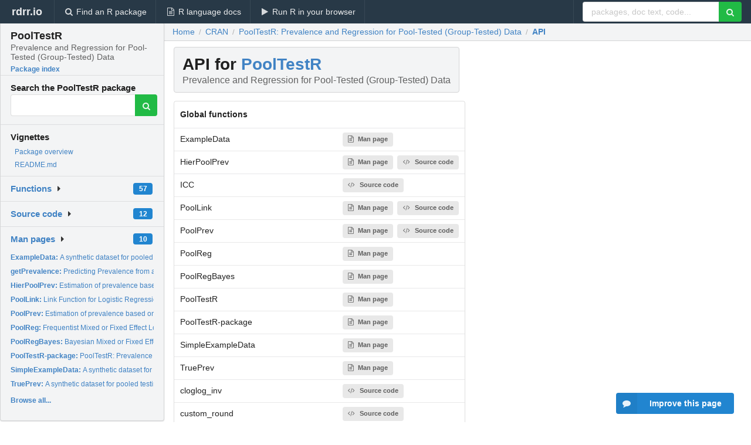

--- FILE ---
content_type: text/html; charset=utf-8
request_url: https://rdrr.io/cran/PoolTestR/api/
body_size: 32820
content:


<!DOCTYPE html>
<html lang="en">
  <head>
    <meta charset="utf-8">
    
    <script async src="https://www.googletagmanager.com/gtag/js?id=G-LRSBGK4Q35"></script>
<script>
  window.dataLayer = window.dataLayer || [];
  function gtag(){dataLayer.push(arguments);}
  gtag('js', new Date());

  gtag('config', 'G-LRSBGK4Q35');
</script>

    <meta http-equiv="X-UA-Compatible" content="IE=edge">
    <meta name="viewport" content="width=device-width, initial-scale=1, minimum-scale=1">
    <meta property="og:title" content="PoolTestR API and function index" />
    
      <meta name="description" content="API and function index for PoolTestR">
      <meta property="og:description" content="API and function index for PoolTestR"/>
    

    <link rel="icon" href="/favicon.ico">

    <link rel="canonical" href="https://rdrr.io/cran/PoolTestR/api/" />

    <link rel="search" type="application/opensearchdescription+xml" title="R Package Documentation" href="/opensearch.xml" />

    <!-- Hello from va2  -->

    <title>PoolTestR API and function index</title>

    <!-- HTML5 shim and Respond.js IE8 support of HTML5 elements and media queries -->
    <!--[if lt IE 9]>
      <script src="https://oss.maxcdn.com/html5shiv/3.7.2/html5shiv.min.js"></script>
      <script src="https://oss.maxcdn.com/respond/1.4.2/respond.min.js"></script>
    <![endif]-->

    
      
      
<link rel="stylesheet" href="/static/CACHE/css/dd7eaddf7db3.css" type="text/css" />

    

    
    

    
  </head>

  <body>
    <div class="ui darkblue top fixed inverted menu" role="navigation" itemscope itemtype="http://www.schema.org/SiteNavigationElement" style="height: 40px; z-index: 1000;">
      <a class="ui header item " href="/">rdrr.io<!-- <small>R Package Documentation</small>--></a>
      <a class='ui item ' href="/find/" itemprop="url"><i class='search icon'></i><span itemprop="name">Find an R package</span></a>
      <a class='ui item ' href="/r/" itemprop="url"><i class='file text outline icon'></i> <span itemprop="name">R language docs</span></a>
      <a class='ui item ' href="/snippets/" itemprop="url"><i class='play icon'></i> <span itemprop="name">Run R in your browser</span></a>

      <div class='right menu'>
        <form class='item' method='GET' action='/search'>
          <div class='ui right action input'>
            <input type='text' placeholder='packages, doc text, code...' size='24' name='q'>
            <button type="submit" class="ui green icon button"><i class='search icon'></i></button>
          </div>
        </form>
      </div>
    </div>

    
  



<div style='width: 280px; top: 24px; position: absolute;' class='ui vertical menu only-desktop bg-grey'>
  <a class='header  item' href='/cran/PoolTestR/' style='padding-bottom: 4px'>
    <h3 class='ui header' style='margin-bottom: 4px'>
      PoolTestR
      <div class='sub header'>Prevalence and Regression for Pool-Tested (Group-Tested) Data</div>
    </h3>
    <small style='padding: 0 0 16px 0px' class='fakelink'>Package index</small>
  </a>

  <form class='item' method='GET' action='/search'>
    <div class='sub header' style='margin-bottom: 4px'>Search the PoolTestR package</div>
    <div class='ui action input' style='padding-right: 32px'>
      <input type='hidden' name='package' value='PoolTestR'>
      <input type='hidden' name='repo' value='cran'>
      <input type='text' placeholder='' name='q'>
      <button type="submit" class="ui green icon button">
        <i class="search icon"></i>
      </button>
    </div>
  </form>

  
    <div class='header item' style='padding-bottom: 7px'>Vignettes</div>
    <small>
      <ul class='fakelist'>
        
          <li>
            <a href='/cran/PoolTestR/man/PoolTestR-package.html'>
              Package overview
              
            </a>
          </li>
        
          <li>
            <a href='/cran/PoolTestR/f/README.md'>
              README.md
              
            </a>
          </li>
        
      </ul>
    </small>
  

  <div class='ui floating dropdown item finder '>
  <b><a href='/cran/PoolTestR/api/'>Functions</a></b> <div class='ui blue label'>57</div>
  <i class='caret right icon'></i>
  
  
  
</div>

  <div class='ui floating dropdown item finder '>
  <b><a href='/cran/PoolTestR/f/'>Source code</a></b> <div class='ui blue label'>12</div>
  <i class='caret right icon'></i>
  
  
  
</div>

  <div class='ui floating dropdown item finder '>
  <b><a href='/cran/PoolTestR/man/'>Man pages</a></b> <div class='ui blue label'>10</div>
  <i class='caret right icon'></i>
  
    <small>
      <ul style='list-style-type: none; margin: 12px auto 0; line-height: 2.0; padding-left: 0px; padding-bottom: 8px;'>
        
          <li style='white-space: nowrap; text-overflow: clip; overflow: hidden;'><a href='/cran/PoolTestR/man/ExampleData.html'><b>ExampleData: </b>A synthetic dataset for pooled testing</a></li>
        
          <li style='white-space: nowrap; text-overflow: clip; overflow: hidden;'><a href='/cran/PoolTestR/man/getPrevalence.html'><b>getPrevalence: </b>Predicting Prevalence from a Mixed or Fixed Effect Logistic...</a></li>
        
          <li style='white-space: nowrap; text-overflow: clip; overflow: hidden;'><a href='/cran/PoolTestR/man/HierPoolPrev.html'><b>HierPoolPrev: </b>Estimation of prevalence based on presence/absence tests on...</a></li>
        
          <li style='white-space: nowrap; text-overflow: clip; overflow: hidden;'><a href='/cran/PoolTestR/man/PoolLink.html'><b>PoolLink: </b>Link Function for Logistic Regression with Presence/Absence...</a></li>
        
          <li style='white-space: nowrap; text-overflow: clip; overflow: hidden;'><a href='/cran/PoolTestR/man/PoolPrev.html'><b>PoolPrev: </b>Estimation of prevalence based on presence/absence tests on...</a></li>
        
          <li style='white-space: nowrap; text-overflow: clip; overflow: hidden;'><a href='/cran/PoolTestR/man/PoolReg.html'><b>PoolReg: </b>Frequentist Mixed or Fixed Effect Logistic Regression with...</a></li>
        
          <li style='white-space: nowrap; text-overflow: clip; overflow: hidden;'><a href='/cran/PoolTestR/man/PoolRegBayes.html'><b>PoolRegBayes: </b>Bayesian Mixed or Fixed Effect Logistic Regression with...</a></li>
        
          <li style='white-space: nowrap; text-overflow: clip; overflow: hidden;'><a href='/cran/PoolTestR/man/PoolTestR-package.html'><b>PoolTestR-package: </b>PoolTestR: Prevalence and Regression for Pool-Tested...</a></li>
        
          <li style='white-space: nowrap; text-overflow: clip; overflow: hidden;'><a href='/cran/PoolTestR/man/SimpleExampleData.html'><b>SimpleExampleData: </b>A synthetic dataset for pooled testing</a></li>
        
          <li style='white-space: nowrap; text-overflow: clip; overflow: hidden;'><a href='/cran/PoolTestR/man/TruePrev.html'><b>TruePrev: </b>A synthetic dataset for pooled testing</a></li>
        
        <li style='padding-top: 4px; padding-bottom: 0;'><a href='/cran/PoolTestR/man/'><b>Browse all...</b></a></li>
      </ul>
    </small>
  
  
  
</div>


  

  
</div>



  <div class='desktop-pad' id='body-content'>
    <div class='ui fluid container bc-row'>
      <div class="ui breadcrumb" itemscope itemtype="http://schema.org/BreadcrumbList">
        <a class="section" href="/">Home</a>
        <div class='divider'> / </div>
        <span itemprop="itemListElement" itemscope itemtype="http://schema.org/ListItem">
          <a class='section' itemscope itemtype="http://schema.org/Thing" itemprop="item" id="https://rdrr.io/all/cran/" href="/all/cran/">
            <span itemprop="name">CRAN</span>
          </a>
          <meta itemprop="position" content="1" />
        </span>

        <div class='divider'> / </div>

        <span itemprop="itemListElement" itemscope itemtype="http://schema.org/ListItem">
          <a class='section' itemscope itemtype="http://schema.org/Thing" itemprop="item" id="/cran/PoolTestR/" href="/cran/PoolTestR/">
            <span itemprop="name">PoolTestR: Prevalence and Regression for Pool-Tested (Group-Tested) Data</span>
          </a>
          <meta itemprop="position" content="2" />
        </span>

        <div class='divider'> / </div>

        <span itemprop="itemListElement" itemscope itemtype="http://schema.org/ListItem">
          <a class='active section' itemscope itemtype="http://schema.org/Thing" itemprop="item" id="https://rdrr.io/cran/PoolTestR/api/" href="https://rdrr.io/cran/PoolTestR/api/">
            <span itemprop="name">API</span>
          </a>
          <meta itemprop="position" content="3" />
        </span>
      </div>
    </div>

    <div class='ui fluid container' style='padding: 0 16px'>
      <h1 class="ui block header fit-content">
        API for <a href='/cran/PoolTestR/'>PoolTestR</a>
        <div class='sub header'>Prevalence and Regression for Pool-Tested (Group-Tested) Data</div>
      </h1>

      <!-- filter functionality goes here -->

      <table class='ui compact collapsing basic table'>
        <thead>
          <tr>
            <th colspan='2'>Global functions</th>
          </tr>
        </thead>
        <tbody>
          
            <tr>
              <td>ExampleData</td>
              <td>
                
                  
                    <a class='ui small label' href='/cran/PoolTestR/man/ExampleData.html'><i class='file text outline icon'></i>Man page</a> 
                  
                
              </td>
            </tr>
          
            <tr>
              <td>HierPoolPrev</td>
              <td>
                
                  
                    <a class='ui small label' href='/cran/PoolTestR/man/HierPoolPrev.html'><i class='file text outline icon'></i>Man page</a> 
                  
                
                  
                    <a class='ui small label' href='/cran/PoolTestR/src/R/HierPoolPrev.R'><i class='code icon'></i>Source code</a>
                  
                
              </td>
            </tr>
          
            <tr>
              <td>ICC</td>
              <td>
                
                  
                    <a class='ui small label' href='/cran/PoolTestR/src/R/getPrevalence.R'><i class='code icon'></i>Source code</a>
                  
                
              </td>
            </tr>
          
            <tr>
              <td>PoolLink</td>
              <td>
                
                  
                    <a class='ui small label' href='/cran/PoolTestR/man/PoolLink.html'><i class='file text outline icon'></i>Man page</a> 
                  
                
                  
                    <a class='ui small label' href='/cran/PoolTestR/src/R/PoolLink.R'><i class='code icon'></i>Source code</a>
                  
                
              </td>
            </tr>
          
            <tr>
              <td>PoolPrev</td>
              <td>
                
                  
                    <a class='ui small label' href='/cran/PoolTestR/man/PoolPrev.html'><i class='file text outline icon'></i>Man page</a> 
                  
                
                  
                    <a class='ui small label' href='/cran/PoolTestR/src/R/PoolPrev.R'><i class='code icon'></i>Source code</a>
                  
                
              </td>
            </tr>
          
            <tr>
              <td>PoolReg</td>
              <td>
                
                  
                    <a class='ui small label' href='/cran/PoolTestR/man/PoolReg.html'><i class='file text outline icon'></i>Man page</a> 
                  
                
              </td>
            </tr>
          
            <tr>
              <td>PoolRegBayes</td>
              <td>
                
                  
                    <a class='ui small label' href='/cran/PoolTestR/man/PoolRegBayes.html'><i class='file text outline icon'></i>Man page</a> 
                  
                
              </td>
            </tr>
          
            <tr>
              <td>PoolTestR</td>
              <td>
                
                  
                    <a class='ui small label' href='/cran/PoolTestR/man/PoolTestR-package.html'><i class='file text outline icon'></i>Man page</a> 
                  
                
              </td>
            </tr>
          
            <tr>
              <td>PoolTestR-package</td>
              <td>
                
                  
                    <a class='ui small label' href='/cran/PoolTestR/man/PoolTestR-package.html'><i class='file text outline icon'></i>Man page</a> 
                  
                
              </td>
            </tr>
          
            <tr>
              <td>SimpleExampleData</td>
              <td>
                
                  
                    <a class='ui small label' href='/cran/PoolTestR/man/SimpleExampleData.html'><i class='file text outline icon'></i>Man page</a> 
                  
                
              </td>
            </tr>
          
            <tr>
              <td>TruePrev</td>
              <td>
                
                  
                    <a class='ui small label' href='/cran/PoolTestR/man/TruePrev.html'><i class='file text outline icon'></i>Man page</a> 
                  
                
              </td>
            </tr>
          
            <tr>
              <td>cloglog_inv</td>
              <td>
                
                  
                    <a class='ui small label' href='/cran/PoolTestR/src/R/getPrevalence.R'><i class='code icon'></i>Source code</a>
                  
                
              </td>
            </tr>
          
            <tr>
              <td>custom_round</td>
              <td>
                
                  
                    <a class='ui small label' href='/cran/PoolTestR/src/R/utils.R'><i class='code icon'></i>Source code</a>
                  
                
              </td>
            </tr>
          
            <tr>
              <td>extract_matrix_column_ICC</td>
              <td>
                
                  
                    <a class='ui small label' href='/cran/PoolTestR/src/R/utils.R'><i class='code icon'></i>Source code</a>
                  
                
              </td>
            </tr>
          
            <tr>
              <td>getGroupEffectTerms</td>
              <td>
                
                  
                    <a class='ui small label' href='/cran/PoolTestR/src/R/getPrevalence.R'><i class='code icon'></i>Source code</a>
                  
                
              </td>
            </tr>
          
            <tr>
              <td>getGroupVarNames</td>
              <td>
                
                  
                    <a class='ui small label' href='/cran/PoolTestR/src/R/getPrevalence.R'><i class='code icon'></i>Source code</a>
                  
                
              </td>
            </tr>
          
            <tr>
              <td>getPrevalence</td>
              <td>
                
                  
                    <a class='ui small label' href='/cran/PoolTestR/man/getPrevalence.html'><i class='file text outline icon'></i>Man page</a> 
                  
                
                  
                    <a class='ui small label' href='/cran/PoolTestR/src/R/getPrevalence.R'><i class='code icon'></i>Source code</a>
                  
                
              </td>
            </tr>
          
            <tr>
              <td>getPrevalence.brmsfit</td>
              <td>
                
                  
                    <a class='ui small label' href='/cran/PoolTestR/man/getPrevalence.html'><i class='file text outline icon'></i>Man page</a> 
                  
                
                  
                    <a class='ui small label' href='/cran/PoolTestR/src/R/getPrevalence.R'><i class='code icon'></i>Source code</a>
                  
                
              </td>
            </tr>
          
            <tr>
              <td>getPrevalence.glm</td>
              <td>
                
                  
                    <a class='ui small label' href='/cran/PoolTestR/man/getPrevalence.html'><i class='file text outline icon'></i>Man page</a> 
                  
                
                  
                    <a class='ui small label' href='/cran/PoolTestR/src/R/getPrevalence.R'><i class='code icon'></i>Source code</a>
                  
                
              </td>
            </tr>
          
            <tr>
              <td>getPrevalence.glmerMod</td>
              <td>
                
                  
                    <a class='ui small label' href='/cran/PoolTestR/man/getPrevalence.html'><i class='file text outline icon'></i>Man page</a> 
                  
                
                  
                    <a class='ui small label' href='/cran/PoolTestR/src/R/getPrevalence.R'><i class='code icon'></i>Source code</a>
                  
                
              </td>
            </tr>
          
            <tr>
              <td>isNested</td>
              <td>
                
                  
                    <a class='ui small label' href='/cran/PoolTestR/src/R/getPrevalence.R'><i class='code icon'></i>Source code</a>
                  
                
              </td>
            </tr>
          
            <tr>
              <td>log_lik_pool_bernoulli_cloglog</td>
              <td>
                
                  
                    <a class='ui small label' href='/cran/PoolTestR/src/R/PoolRegBayes.R'><i class='code icon'></i>Source code</a>
                  
                
              </td>
            </tr>
          
            <tr>
              <td>log_lik_pool_bernoulli_log</td>
              <td>
                
                  
                    <a class='ui small label' href='/cran/PoolTestR/src/R/PoolRegBayes.R'><i class='code icon'></i>Source code</a>
                  
                
              </td>
            </tr>
          
            <tr>
              <td>log_lik_pool_bernoulli_logit</td>
              <td>
                
                  
                    <a class='ui small label' href='/cran/PoolTestR/src/R/PoolRegBayes.R'><i class='code icon'></i>Source code</a>
                  
                
              </td>
            </tr>
          
            <tr>
              <td>log_lik_pool_bernoulli_loglogit</td>
              <td>
                
                  
                    <a class='ui small label' href='/cran/PoolTestR/src/R/PoolRegBayes.R'><i class='code icon'></i>Source code</a>
                  
                
              </td>
            </tr>
          
            <tr>
              <td>meanlinknormal</td>
              <td>
                
                  
                    <a class='ui small label' href='/cran/PoolTestR/src/R/getPrevalence.R'><i class='code icon'></i>Source code</a>
                  
                
              </td>
            </tr>
          
            <tr>
              <td>meanvarlinknormal</td>
              <td>
                
                  
                    <a class='ui small label' href='/cran/PoolTestR/src/R/getPrevalence.R'><i class='code icon'></i>Source code</a>
                  
                
              </td>
            </tr>
          
            <tr>
              <td>orderByGranularity</td>
              <td>
                
                  
                    <a class='ui small label' href='/cran/PoolTestR/src/R/getPrevalence.R'><i class='code icon'></i>Source code</a>
                  
                
              </td>
            </tr>
          
            <tr>
              <td>orderedGroupTerms</td>
              <td>
                
                  
                    <a class='ui small label' href='/cran/PoolTestR/src/R/getPrevalence.R'><i class='code icon'></i>Source code</a>
                  
                
              </td>
            </tr>
          
            <tr>
              <td>pool_bernoulli_cloglog_lpmf</td>
              <td>
                
                  
                    <a class='ui small label' href='/cran/PoolTestR/src/R/PoolRegBayes.R'><i class='code icon'></i>Source code</a>
                  
                
              </td>
            </tr>
          
            <tr>
              <td>pool_bernoulli_cloglog_rng</td>
              <td>
                
                  
                    <a class='ui small label' href='/cran/PoolTestR/src/R/PoolRegBayes.R'><i class='code icon'></i>Source code</a>
                  
                
              </td>
            </tr>
          
            <tr>
              <td>pool_bernoulli_log_lpmf</td>
              <td>
                
                  
                    <a class='ui small label' href='/cran/PoolTestR/src/R/PoolRegBayes.R'><i class='code icon'></i>Source code</a>
                  
                
              </td>
            </tr>
          
            <tr>
              <td>pool_bernoulli_log_rng</td>
              <td>
                
                  
                    <a class='ui small label' href='/cran/PoolTestR/src/R/PoolRegBayes.R'><i class='code icon'></i>Source code</a>
                  
                
              </td>
            </tr>
          
            <tr>
              <td>pool_bernoulli_logit_lpmf</td>
              <td>
                
                  
                    <a class='ui small label' href='/cran/PoolTestR/src/R/PoolRegBayes.R'><i class='code icon'></i>Source code</a>
                  
                
              </td>
            </tr>
          
            <tr>
              <td>pool_bernoulli_logit_rng</td>
              <td>
                
                  
                    <a class='ui small label' href='/cran/PoolTestR/src/R/PoolRegBayes.R'><i class='code icon'></i>Source code</a>
                  
                
              </td>
            </tr>
          
            <tr>
              <td>pool_bernoulli_loglogit_lpmf</td>
              <td>
                
                  
                    <a class='ui small label' href='/cran/PoolTestR/src/R/PoolRegBayes.R'><i class='code icon'></i>Source code</a>
                  
                
              </td>
            </tr>
          
            <tr>
              <td>pool_bernoulli_loglogit_rng</td>
              <td>
                
                  
                    <a class='ui small label' href='/cran/PoolTestR/src/R/PoolRegBayes.R'><i class='code icon'></i>Source code</a>
                  
                
              </td>
            </tr>
          
            <tr>
              <td>posterior_epred_pool_bernoulli_cloglog</td>
              <td>
                
                  
                    <a class='ui small label' href='/cran/PoolTestR/src/R/PoolRegBayes.R'><i class='code icon'></i>Source code</a>
                  
                
              </td>
            </tr>
          
            <tr>
              <td>posterior_epred_pool_bernoulli_log</td>
              <td>
                
                  
                    <a class='ui small label' href='/cran/PoolTestR/src/R/PoolRegBayes.R'><i class='code icon'></i>Source code</a>
                  
                
              </td>
            </tr>
          
            <tr>
              <td>posterior_epred_pool_bernoulli_logit</td>
              <td>
                
                  
                    <a class='ui small label' href='/cran/PoolTestR/src/R/PoolRegBayes.R'><i class='code icon'></i>Source code</a>
                  
                
              </td>
            </tr>
          
            <tr>
              <td>posterior_epred_pool_bernoulli_loglogit</td>
              <td>
                
                  
                    <a class='ui small label' href='/cran/PoolTestR/src/R/PoolRegBayes.R'><i class='code icon'></i>Source code</a>
                  
                
              </td>
            </tr>
          
            <tr>
              <td>posterior_predict_pool_bernoulli_cloglog</td>
              <td>
                
                  
                    <a class='ui small label' href='/cran/PoolTestR/src/R/PoolRegBayes.R'><i class='code icon'></i>Source code</a>
                  
                
              </td>
            </tr>
          
            <tr>
              <td>posterior_predict_pool_bernoulli_log</td>
              <td>
                
                  
                    <a class='ui small label' href='/cran/PoolTestR/src/R/PoolRegBayes.R'><i class='code icon'></i>Source code</a>
                  
                
              </td>
            </tr>
          
            <tr>
              <td>posterior_predict_pool_bernoulli_logit</td>
              <td>
                
                  
                    <a class='ui small label' href='/cran/PoolTestR/src/R/PoolRegBayes.R'><i class='code icon'></i>Source code</a>
                  
                
              </td>
            </tr>
          
            <tr>
              <td>posterior_predict_pool_bernoulli_loglogit</td>
              <td>
                
                  
                    <a class='ui small label' href='/cran/PoolTestR/src/R/PoolRegBayes.R'><i class='code icon'></i>Source code</a>
                  
                
              </td>
            </tr>
          
            <tr>
              <td>preparePredictionData</td>
              <td>
                
                  
                    <a class='ui small label' href='/cran/PoolTestR/src/R/getPrevalence.R'><i class='code icon'></i>Source code</a>
                  
                
              </td>
            </tr>
          
            <tr>
              <td>pretty_format_ICC_column</td>
              <td>
                
                  
                    <a class='ui small label' href='/cran/PoolTestR/src/R/utils.R'><i class='code icon'></i>Source code</a>
                  
                
              </td>
            </tr>
          
            <tr>
              <td>print.HierPoolPrevOutput</td>
              <td>
                
                  
                    <a class='ui small label' href='/cran/PoolTestR/src/R/HierPoolPrev.R'><i class='code icon'></i>Source code</a>
                  
                
              </td>
            </tr>
          
            <tr>
              <td>print.PoolPrevOutput</td>
              <td>
                
                  
                    <a class='ui small label' href='/cran/PoolTestR/src/R/PoolPrev.R'><i class='code icon'></i>Source code</a>
                  
                
              </td>
            </tr>
          
            <tr>
              <td>retermdiff</td>
              <td>
                
                  
                    <a class='ui small label' href='/cran/PoolTestR/src/R/getPrevalence.R'><i class='code icon'></i>Source code</a>
                  
                
              </td>
            </tr>
          
        </tbody>
      </table>

      <small><a href="/cran/PoolTestR/">PoolTestR documentation</a> built on April 3, 2025, 9:28 p.m.</small>

    </div>
    
    
<div class="ui inverted darkblue vertical footer segment" style='margin-top: 16px; padding: 32px;'>
  <div class="ui center aligned container">
    <div class="ui stackable inverted divided three column centered grid">
      <div class="five wide column">
        <h4 class="ui inverted header">R Package Documentation</h4>
        <div class='ui inverted link list'>
          <a class='item' href='/'>rdrr.io home</a>
          <a class='item' href='/r/'>R language documentation</a>
          <a class='item' href='/snippets/'>Run R code online</a>
        </div>
      </div>
      <div class="five wide column">
        <h4 class="ui inverted header">Browse R Packages</h4>
        <div class='ui inverted link list'>
          <a class='item' href='/all/cran/'>CRAN packages</a>
          <a class='item' href='/all/bioc/'>Bioconductor packages</a>
          <a class='item' href='/all/rforge/'>R-Forge packages</a>
          <a class='item' href='/all/github/'>GitHub packages</a>
        </div>
      </div>
      <div class="five wide column">
        <h4 class="ui inverted header">We want your feedback!</h4>
        <small>Note that we can't provide technical support on individual packages. You should contact the package authors for that.</small>
        <div class='ui inverted link list'>
          <a class='item' href="https://twitter.com/intent/tweet?screen_name=rdrrHQ">
            <div class='ui large icon label twitter-button-colour'>
              <i class='whiteish twitter icon'></i> Tweet to @rdrrHQ
            </div>
          </a>

          <a class='item' href="https://github.com/rdrr-io/rdrr-issues/issues">
            <div class='ui large icon label github-button-colour'>
              <i class='whiteish github icon'></i> GitHub issue tracker
            </div>
          </a>

          <a class='item' href="mailto:ian@mutexlabs.com">
            <div class='ui teal large icon label'>
              <i class='whiteish mail outline icon'></i> ian@mutexlabs.com
            </div>
          </a>

          <a class='item' href="https://ianhowson.com">
            <div class='ui inverted large image label'>
              <img class='ui avatar image' src='/static/images/ianhowson32.png'> <span class='whiteish'>Personal blog</span>
            </div>
          </a>
        </div>
      </div>
    </div>
  </div>

  
  <br />
  <div class='only-mobile' style='min-height: 120px'>
    &nbsp;
  </div>
</div>

  </div>


    <!-- suggestions button -->
    <div style='position: fixed; bottom: 2%; right: 2%; z-index: 1000;'>
      <div class="ui raised segment surveyPopup" style='display:none'>
  <div class="ui large header">What can we improve?</div>

  <div class='content'>
    <div class="ui form">
      <div class="field">
        <button class='ui fluid button surveyReasonButton'>The page or its content looks wrong</button>
      </div>

      <div class="field">
        <button class='ui fluid button surveyReasonButton'>I can't find what I'm looking for</button>
      </div>

      <div class="field">
        <button class='ui fluid button surveyReasonButton'>I have a suggestion</button>
      </div>

      <div class="field">
        <button class='ui fluid button surveyReasonButton'>Other</button>
      </div>

      <div class="field">
        <label>Extra info (optional)</label>
        <textarea class='surveyText' rows='3' placeholder="Please enter more detail, if you like. Leave your email address if you'd like us to get in contact with you."></textarea>
      </div>

      <div class='ui error message surveyError' style='display: none'></div>

      <button class='ui large fluid green disabled button surveySubmitButton'>Submit</button>
    </div>
  </div>
</div>

      <button class='ui blue labeled icon button surveyButton only-desktop' style='display: none; float: right;'><i class="comment icon"></i> Improve this page</button>
      
    </div>

    
      <script async src="//pagead2.googlesyndication.com/pagead/js/adsbygoogle.js"></script>
    

    
  


    <div class="ui modal snippetsModal">
  <div class="header">
    Embedding an R snippet on your website
  </div>
  <div class="content">
    <div class="description">
      <p>Add the following code to your website.</p>

      <p>
        <textarea class='codearea snippetEmbedCode' rows='5' style="font-family: Consolas,Monaco,'Andale Mono',monospace;">REMOVE THIS</textarea>
        <button class='ui blue button copyButton' data-clipboard-target='.snippetEmbedCode'>Copy to clipboard</button>
      </p>

      <p>For more information on customizing the embed code, read <a href='/snippets/embedding/'>Embedding Snippets</a>.</p>
    </div>
  </div>
  <div class="actions">
    <div class="ui button">Close</div>
  </div>
</div>

    
    <script type="text/javascript" src="/static/CACHE/js/73d0b6f91493.js"></script>

    
    <script type="text/javascript" src="/static/CACHE/js/484b2a9a799d.js"></script>

    
    <script type="text/javascript" src="/static/CACHE/js/4f8010c72628.js"></script>

    
    

    
  
<link rel="stylesheet" href="/static/CACHE/css/dd7eaddf7db3.css" type="text/css" />



    <link rel="stylesheet" href="//fonts.googleapis.com/css?family=Open+Sans:400,400italic,600,600italic,800,800italic">
    <link rel="stylesheet" href="//fonts.googleapis.com/css?family=Oswald:400,300,700">
  </body>
</html>


--- FILE ---
content_type: application/javascript
request_url: https://rdrr.io/static/CACHE/js/4f8010c72628.js
body_size: 18528
content:
Sentry.init({dsn:'https://935b93fe587140f18894af1fb45159ee@sentry.mutexlabs.com/4',integrations:[new Sentry.Integrations.BrowserTracing()],tracesSampleRate:0.2,});$(document).ready(function(){if($('ins').length>0){(adsbygoogle=window.adsbygoogle||[]).push({});}
var popupLoading='<i class="notched circle loading icon green"></i> loading...';$('.mini-popup').popup({on:'hover',html:popupLoading,variation:'wide',preserve:true,movePopup:false,hoverable:true,exclusive:true,delay:{show:50,hide:400},onShow:function(el){var jobj=$(el);var popup=this;popup.html(popupLoading);var url=el.getAttribute('data-mini-url');jobj.addClass('mini-highlight');$.get(url,function(data){popup.html(data);});},onHidden:function(el){var jobj=$(el);jobj.removeClass('mini-highlight');}});});$(document).ready(function(){$('.finder').dropdown({on:'hover',});$('.sidebar-isearch').on('input',function(){var t=$(this);var query=t.val();var stype=t.attr('data-type');var selector='[data-type='+stype+']';var data={q:query,pid:t.attr('data-pid'),type:stype}
$('.isearch-popular'+selector).remove();var icon=$('.isearch-icon'+selector);icon.addClass('search loading');icon.removeClass('warning');$.getJSON("/api/isearch/",data).done(function(data){var list=$('.isearch-results'+selector);list.empty();var html='';var results=data.results;for(var i=0;i<results.length;i++){var item=results[i];html=html+"<a class='item' href='"+item.url+"'>"+item.title+'</a>';}
list.html(html);icon.addClass('search');}).fail(function(jqXHR,textStatus,errorThrown){list.empty();list.html("<div class='item'>Couldn't get results from server. Sorry!</div>");Sentry.captureMessage('failed survey submit',extra={textStatus:textStatus,errorThrown:errorThrown});icon.removeClass('search');icon.addClass('warning');}).always(function(){icon.removeClass('loading');});return false;});});var _get_viewport_dims=function(){var w=window,d=document,e=d.documentElement,g=d.getElementsByTagName('body')[0],x=w.innerWidth||e.clientWidth||g.clientWidth,y=w.innerHeight||e.clientHeight||g.clientHeight;return[x,y];};$('.surveySubmitButton').click(function(event){var target=$(event.currentTarget);target.addClass('loading');$('.surveyError').hide();var reasons=[];var buttons=$('.surveyReasonButton');for(var i=0;i<buttons.length;i++){var b=$(buttons[i]);if(b.hasClass('green')){reasons.push(b.text());}}
var t=$('.surveyText').val();var req={text:t,reasons:reasons,url:window.location.href,ua:navigator.userAgent,dims:_get_viewport_dims(),version:1}
$.post("/api/survey/",JSON.stringify(req),null,'json').done(function(){$('.surveySubmitButton').removeClass('loading').html('<i class="thumbs up icon"></i> Thanks for the feedback!');window.setTimeout(function(){$('.surveyPopup').fadeOut();},3000);}).fail(function(jqXHR,textStatus,errorThrown){$('.surveySubmitButton').removeClass('loading')
$('.surveyError').show().html('Uh, something went wrong. Please let us know at <a href="mailto:ian@mutexlabs.com">ian@mutexlabs.com</a>.<br />The error message I have is "'+textStatus+'"');Sentry.captureMessage('failed survey submit',extra={textStatus:textStatus,errorThrown:errorThrown});});});$('.surveyReasonButton').click(function(event){var target=$(event.currentTarget);target.toggleClass('green');$('.surveySubmitButton').removeClass('disabled');});$('.surveyText').on('change keydown',function(){$('.surveySubmitButton').removeClass('disabled');});$(document).ready(function(){$('.surveyButton').show().click(function(){$('.surveyPopup').toggle();});});var bson=function(){function t(){return a()}function e(){return r(Array.prototype.join.call(arguments,"/"))}function r(t){for(var e,r,n=[],i=t.split("/"),o=0,f=i.length-1;o<=f;o++)e=i[o],"."===e&&void 0!==r||(".."===e&&n.length&&".."!==r&&"."!==r&&void 0!==r?(n.pop(),r=n.slice(-1)[0]):("."===r&&n.pop(),n.push(e),r=e));return n.join("/")}function n(t){return t&&t.substr(0,t.lastIndexOf("/"))||"."}function i(t,r){for(var i,o,f=e(n(t.id),/\.\/$/.test(r)?r+"index":r).replace(/\.js$/,""),u=e(f,"index"),s=t.pkg,a=s.modules.length;a-->0;)if(o=s.modules[a].id,o==f||o==u){i=s.modules[a];break}return i}function o(t){function e(r){var n,o;if(/^\./.test(r))n=i(t,r);else{if(s&&s.hasOwnProperty(r))return s[r];if(aliases&&aliases.hasOwnProperty(r))return e(aliases[r]);if(o=h[r],!o&&l){try{o=l(r)}catch(t){}if(o)return o}if(!o)throw new Error('Cannot find module "'+r+'" @[module: '+t.id+" package: "+t.pkg.name+"]");n=o.index}if(!n)throw new Error('Cannot find module "'+r+'" @[module: '+t.id+" package: "+t.pkg.name+"]");return n.parent=t,n.call()}return e}function f(t,e,r){var n={pkg:t,id:e,wrapper:r},i=!1;n.exports={},n.require=o(n),n.call=function(){return i?n.exports:(i=!0,c.require=n.require,n.wrapper(n,n.exports,c,c.require),n.exports)},t.mainModuleId==n.id&&(t.index=n,0===t.parents.length&&(a=n.call)),t.modules.push(n)}function u(){var t=arguments[arguments.length-1],e=Array.prototype.slice.call(arguments,0,arguments.length-1),r=t(e);return h[r.name]=r,1==arguments.length&&(h.main=r),function(t){var e;for(e in t)f(r,e,t[e])}}var s,a,h={},c={},l="undefined"!=typeof require&&require;return t.main=t,t.module=f,t.packages=h,t.pkg=u,t.require=function(t){return h.main.index.require(t)},s={},aliases={},t}(this);bson.pkg(function(t){return{name:"bson",mainModuleId:"bson",modules:[],parents:t}})({binary:function(t,e,r,n,i){function o(t,e){if(!(this instanceof o))return new o(t,e);if(this._bsontype="Binary",t instanceof Number?(this.sub_type=t,this.position=0):(this.sub_type=null==e?u:e,this.position=0),null==t||t instanceof Number)"undefined"!=typeof f?this.buffer=new f(o.BUFFER_SIZE):"undefined"!=typeof Uint8Array?this.buffer=new Uint8Array(new ArrayBuffer(o.BUFFER_SIZE)):this.buffer=new Array(o.BUFFER_SIZE),this.position=0;else{if("string"==typeof t)if("undefined"!=typeof f)this.buffer=new f(t);else{if("undefined"==typeof Uint8Array&&"[object Array]"!=Object.prototype.toString.call(t))throw new Error("only String, Buffer, Uint8Array or Array accepted");this.buffer=s(t)}else this.buffer=t;this.position=t.length}}if("undefined"==typeof window)var f=n("buffer").Buffer;var u=0,s=function(t){for(var e="undefined"!=typeof Uint8Array?new Uint8Array(new ArrayBuffer(t.length)):new Array(t.length),r=0;r<t.length;r++)e[r]=t.charCodeAt(r);return e},a=function(t,e,r){for(var n="",i=e;i<r;i++)n+=String.fromCharCode(t[i]);return n};o.prototype.put=function(t){if(null!=t.length&&"number"!=typeof t&&1!=t.length)throw new Error("only accepts single character String, Uint8Array or Array");if("number"!=typeof t&&t<0||t>255)throw new Error("only accepts number in a valid unsigned byte range 0-255");var e=null;if(e="string"==typeof t?t.charCodeAt(0):null!=t.length?t[0]:t,this.buffer.length>this.position)this.buffer[this.position++]=e;else if("undefined"!=typeof f&&f.isBuffer(this.buffer)){var r=new f(o.BUFFER_SIZE+this.buffer.length);this.buffer.copy(r,0,0,this.buffer.length),this.buffer=r,this.buffer[this.position++]=e}else{var r=null;r="[object Uint8Array]"==Object.prototype.toString.call(this.buffer)?new Uint8Array(new ArrayBuffer(o.BUFFER_SIZE+this.buffer.length)):new Array(o.BUFFER_SIZE+this.buffer.length);for(var n=0;n<this.buffer.length;n++)r[n]=this.buffer[n];this.buffer=r,this.buffer[this.position++]=e}},o.prototype.write=function(t,e){if(e="number"==typeof e?e:this.position,this.buffer.length<e+t.length){var r=null;if("undefined"!=typeof f&&f.isBuffer(this.buffer))r=new f(this.buffer.length+t.length),this.buffer.copy(r,0,0,this.buffer.length);else if("[object Uint8Array]"==Object.prototype.toString.call(this.buffer)){r=new Uint8Array(new ArrayBuffer(this.buffer.length+t.length));for(var n=0;n<this.position;n++)r[n]=this.buffer[n]}this.buffer=r}if("undefined"!=typeof f&&f.isBuffer(t)&&f.isBuffer(this.buffer))t.copy(this.buffer,e,0,t.length),this.position=e+t.length>this.position?e+t.length:this.position;else if("undefined"!=typeof f&&"string"==typeof t&&f.isBuffer(this.buffer))this.buffer.write(t,"binary",e),this.position=e+t.length>this.position?e+t.length:this.position;else if("[object Uint8Array]"==Object.prototype.toString.call(t)||"[object Array]"==Object.prototype.toString.call(t)&&"string"!=typeof t){for(var n=0;n<t.length;n++)this.buffer[e++]=t[n];this.position=e>this.position?e:this.position}else if("string"==typeof t){for(var n=0;n<t.length;n++)this.buffer[e++]=t.charCodeAt(n);this.position=e>this.position?e:this.position}},o.prototype.read=function(t,e){if(e=e&&e>0?e:this.position,this.buffer.slice)return this.buffer.slice(t,t+e);for(var r="undefined"!=typeof Uint8Array?new Uint8Array(new ArrayBuffer(e)):new Array(e),n=0;n<e;n++)r[n]=this.buffer[t++];return r},o.prototype.value=function(t){if(t=null!=t&&t,"undefined"!=typeof f&&f.isBuffer(this.buffer))return t?this.buffer.slice(0,this.position):this.buffer.toString("binary",0,this.position);if(t){if(null!=this.buffer.slice)return this.buffer.slice(0,this.position);for(var e="[object Uint8Array]"==Object.prototype.toString.call(this.buffer)?new Uint8Array(new ArrayBuffer(this.position)):new Array(this.position),r=0;r<this.position;r++)e[r]=this.buffer[r];return e}return a(this.buffer,0,this.position)},o.prototype.length=function(){return this.position},o.prototype.toJSON=function(){return null!=this.buffer?this.buffer.toString("base64"):""},o.prototype.toString=function(t){return null!=this.buffer?this.buffer.slice(0,this.position).toString(t):""},o.BUFFER_SIZE=256,o.SUBTYPE_DEFAULT=0,o.SUBTYPE_FUNCTION=1,o.SUBTYPE_BYTE_ARRAY=2,o.SUBTYPE_UUID_OLD=3,o.SUBTYPE_UUID=4,o.SUBTYPE_MD5=5,o.SUBTYPE_USER_DEFINED=128,e.Binary=o},binary_parser:function(t,e,n,i,o){function f(t,e){return this instanceof f?(this.bigEndian=t,void(this.allowExceptions=e)):new f(t,e)}function u(t,e){this.bigEndian=t||0,this.buffer=[],this.setBuffer(e)}for(var s=String.fromCharCode,a=[],h=0;h<64;h++)a[h]=Math.pow(2,h);f.warn=function(t){if(this.allowExceptions)throw new Error(t);return 1},f.decodeFloat=function(t,e,r){var n=new this.Buffer(this.bigEndian,t);n.checkBuffer(e+r+1);var i=a[r-1]-1,o=n.readBits(e+r,1),f=n.readBits(e,r),u=0,s=2,h=n.buffer.length+(-e>>3)-1;do for(var c=n.buffer[++h],l=e%8||8,p=1<<l;p>>=1;c&p&&(u+=1/s),s*=2);while(e-=l);return f==(i<<1)+1?u?NaN:o?-(1/0):+(1/0):(1+o*-2)*(f||u?f?Math.pow(2,f-i)*(1+u):Math.pow(2,-i+1)*u:0)},f.decodeInt=function(t,e,r,n){var i=new this.Buffer(this.bigEndian||n,t),o=i.readBits(0,e),f=a[e];return r&&o>=f/2?o-f:o},f.encodeFloat=function(t,e,n){var i,o,f,u,s,h=a[n-1]-1,c=-h+1,l=h,p=c-e,_=parseFloat(t),B=isNaN(_)||_==-(1/0)||_==+(1/0)?_:0,y=0,g=2*h+1+e+3,d=new Array(g),b=(_=0!==B?0:_)<0,O=Math.floor(_=Math.abs(_)),N=_-O;for(u=g;u;d[--u]=0);for(u=h+2;O&&u;d[--u]=O%2,O=Math.floor(O/2));for(u=h+1;N>0&&u;(d[++u]=((N*=2)>=1)-0)&&--N);for(u=-1;++u<g&&!d[u];);if(d[(i=e-1+(u=(y=h+1-u)>=c&&y<=l?u+1:h+1-(y=c-1)))+1]){if(!(o=d[i]))for(s=i+2;!o&&s<g;o=d[s++]);for(s=i+1;o&&--s>=0;(d[s]=!d[s]-0)&&(o=0));}for(u=u-2<0?-1:u-3;++u<g&&!d[u];);for((y=h+1-u)>=c&&y<=l?++u:y<c&&(y!=h+1-g&&y<p&&this.warn("encodeFloat::float underflow"),u=h+1-(y=c-1)),(O||0!==B)&&(this.warn(O?"encodeFloat::float overflow":"encodeFloat::"+B),y=l+1,u=h+2,B==-(1/0)?b=1:isNaN(B)&&(d[u]=1)),_=Math.abs(y+h),s=n+1,f="";--s;f=_%2+f,_=_>>=1);for(_=0,s=0,u=(f=(b?"1":"0")+f+d.slice(u,u+e).join("")).length,r=[];u;s=(s+1)%8)_+=(1<<s)*f.charAt(--u),7==s&&(r[r.length]=String.fromCharCode(_),_=0);return r[r.length]=_?String.fromCharCode(_):"",(this.bigEndian?r.reverse():r).join("")},f.encodeInt=function(t,e,r,n){var i=a[e];(t>=i||t<-(i/2))&&(this.warn("encodeInt::overflow"),t=0),t<0&&(t+=i);for(var o=[];t;o[o.length]=String.fromCharCode(t%256),t=Math.floor(t/256));for(e=-(-e>>3)-o.length;e--;o[o.length]="\0");return(this.bigEndian||n?o.reverse():o).join("")},f.toSmall=function(t){return this.decodeInt(t,8,!0)},f.fromSmall=function(t){return this.encodeInt(t,8,!0)},f.toByte=function(t){return this.decodeInt(t,8,!1)},f.fromByte=function(t){return this.encodeInt(t,8,!1)},f.toShort=function(t){return this.decodeInt(t,16,!0)},f.fromShort=function(t){return this.encodeInt(t,16,!0)},f.toWord=function(t){return this.decodeInt(t,16,!1)},f.fromWord=function(t){return this.encodeInt(t,16,!1)},f.toInt=function(t){return this.decodeInt(t,32,!0)},f.fromInt=function(t){return this.encodeInt(t,32,!0)},f.toLong=function(t){return this.decodeInt(t,64,!0)},f.fromLong=function(t){return this.encodeInt(t,64,!0)},f.toDWord=function(t){return this.decodeInt(t,32,!1)},f.fromDWord=function(t){return this.encodeInt(t,32,!1)},f.toQWord=function(t){return this.decodeInt(t,64,!0)},f.fromQWord=function(t){return this.encodeInt(t,64,!0)},f.toFloat=function(t){return this.decodeFloat(t,23,8)},f.fromFloat=function(t){return this.encodeFloat(t,23,8)},f.toDouble=function(t){return this.decodeFloat(t,52,11)},f.fromDouble=function(t){return this.encodeFloat(t,52,11)},f.encode_int32=function(t,e){var r,n,i,o,f;return f=t<0?t+4294967296:t,r=Math.floor(f/16777215),f&=16777215,n=Math.floor(f/65535),f&=65535,i=Math.floor(f/255),f&=255,o=Math.floor(f),e?[s(r),s(n),s(i),s(o)]:s(r)+s(n)+s(i)+s(o)},f.encode_int64=function(t){var e,r,n,i,o,f,u,a,h;return h=t<0?t+0x10000000000000000:t,e=Math.floor(h/72057594037927940),h&=72057594037927940,r=Math.floor(h/0xffffffffffff),h&=0xffffffffffff,n=Math.floor(h/0xffffffffff),h&=0xffffffffff,i=Math.floor(h/4294967295),h&=4294967295,o=Math.floor(h/16777215),h&=16777215,f=Math.floor(h/65535),h&=65535,u=Math.floor(h/255),h&=255,a=Math.floor(h),s(e)+s(r)+s(n)+s(i)+s(o)+s(f)+s(u)+s(a)},f.decode_utf8=function(t){for(var e,r=t.length,n="",i=0,o=0,f=0;i<r;)o=t.charCodeAt(i),o<128?(n+=String.fromCharCode(o),i++):o>191&&o<224?(f=t.charCodeAt(i+1),n+=String.fromCharCode((31&o)<<6|63&f),i+=2):(f=t.charCodeAt(i+1),e=t.charCodeAt(i+2),n+=String.fromCharCode((15&o)<<12|(63&f)<<6|63&e),i+=3);return n},f.encode_cstring=function(t){return unescape(encodeURIComponent(t))+f.fromByte(0)},f.encode_utf8=function(t){for(var e,r="",n=0,i=t.length;n<i;n++)e=t.charCodeAt(n),e<128?r+=String.fromCharCode(e):e>127&&e<2048?(r+=String.fromCharCode(e>>6|192),r+=String.fromCharCode(63&e|128)):(r+=String.fromCharCode(e>>12|224),r+=String.fromCharCode(e>>6&63|128),r+=String.fromCharCode(63&e|128));return r},f.hprint=function(t){for(var e,r=0,n=t.length;r<n;r++)t.charCodeAt(r)<32?(e=t.charCodeAt(r)<=15?"0"+t.charCodeAt(r).toString(16):t.charCodeAt(r).toString(16),process.stdout.write(e+" ")):(e=t.charCodeAt(r)<=15?"0"+t.charCodeAt(r).toString(16):t.charCodeAt(r).toString(16),process.stdout.write(e+" "));process.stdout.write("\n\n")},f.ilprint=function(t){for(var e,r=0,n=t.length;r<n;r++)t.charCodeAt(r)<32?(e=t.charCodeAt(r)<=15?"0"+t.charCodeAt(r).toString(10):t.charCodeAt(r).toString(10),i("util").debug(e+" : ")):(e=t.charCodeAt(r)<=15?"0"+t.charCodeAt(r).toString(10):t.charCodeAt(r).toString(10),i("util").debug(e+" : "+t.charAt(r)))},f.hlprint=function(t){for(var e,r=0,n=t.length;r<n;r++)t.charCodeAt(r)<32?(e=t.charCodeAt(r)<=15?"0"+t.charCodeAt(r).toString(16):t.charCodeAt(r).toString(16),i("util").debug(e+" : ")):(e=t.charCodeAt(r)<=15?"0"+t.charCodeAt(r).toString(16):t.charCodeAt(r).toString(16),i("util").debug(e+" : "+t.charAt(r)))},u.prototype.setBuffer=function(t){var e,r,n;if(t){for(r=e=t.length,n=this.buffer=new Array(e);r;n[e-r]=t.charCodeAt(--r));this.bigEndian&&n.reverse()}},u.prototype.hasNeededBits=function(t){return this.buffer.length>=-(-t>>3)},u.prototype.checkBuffer=function(t){if(!this.hasNeededBits(t))throw new Error("checkBuffer::missing bytes")},u.prototype.readBits=function(t,e){function r(t,e){for(;e--;t=1073741824==(1073741824&(t%=2147483648))?2*t:2*(t-1073741824)+2147483647+1);return t}if(t<0||e<=0)return 0;this.checkBuffer(t+e);for(var n,i=t%8,o=this.buffer.length-(t>>3)-1,f=this.buffer.length+(-(t+e)>>3),u=o-f,s=(this.buffer[o]>>i&(1<<(u?8-i:e))-1)+(u&&(n=(t+e)%8)?(this.buffer[f++]&(1<<n)-1)<<(u--<<3)-i:0);u;s+=r(this.buffer[f++],(u--<<3)-i));return s},f.Buffer=u,e.BinaryParser=f},bson:function(module,exports,global,require,undefined){function BSON(){}function calculateElement(t,e,r){var n="undefined"!=typeof Buffer;switch(typeof e){case"string":return 1+(n?Buffer.byteLength(t,"utf8"):numberOfBytes(t))+1+4+(n?Buffer.byteLength(e,"utf8"):numberOfBytes(e))+1;case"number":return Math.floor(e)===e&&e>=BSON.JS_INT_MIN&&e<=BSON.JS_INT_MAX&&e>=BSON.BSON_INT32_MIN&&e<=BSON.BSON_INT32_MAX?(null!=t?(n?Buffer.byteLength(t,"utf8"):numberOfBytes(t))+1:0)+5:(null!=t?(n?Buffer.byteLength(t,"utf8"):numberOfBytes(t))+1:0)+9;case"undefined":return(null!=t?(n?Buffer.byteLength(t,"utf8"):numberOfBytes(t))+1:0)+1;case"boolean":return(null!=t?(n?Buffer.byteLength(t,"utf8"):numberOfBytes(t))+1:0)+2;case"object":if(null==e||e instanceof MinKey||e instanceof MaxKey||"MinKey"==e._bsontype||"MaxKey"==e._bsontype)return(null!=t?(n?Buffer.byteLength(t,"utf8"):numberOfBytes(t))+1:0)+1;if(e instanceof ObjectID||"ObjectID"==e._bsontype)return(null!=t?(n?Buffer.byteLength(t,"utf8"):numberOfBytes(t))+1:0)+13;if(e instanceof Date||isDate(e))return(null!=t?(n?Buffer.byteLength(t,"utf8"):numberOfBytes(t))+1:0)+9;if("undefined"!=typeof Buffer&&Buffer.isBuffer(e))return(null!=t?(n?Buffer.byteLength(t,"utf8"):numberOfBytes(t))+1:0)+6+e.length;if(e instanceof Long||e instanceof Double||e instanceof Timestamp||"Long"==e._bsontype||"Double"==e._bsontype||"Timestamp"==e._bsontype)return(null!=t?(n?Buffer.byteLength(t,"utf8"):numberOfBytes(t))+1:0)+9;if(e instanceof Code||"Code"==e._bsontype)return null!=e.scope&&Object.keys(e.scope).length>0?(null!=t?(n?Buffer.byteLength(t,"utf8"):numberOfBytes(t))+1:0)+1+4+4+(n?Buffer.byteLength(e.code.toString(),"utf8"):numberOfBytes(e.code.toString()))+1+BSON.calculateObjectSize(e.scope,r):(null!=t?(n?Buffer.byteLength(t,"utf8"):numberOfBytes(t))+1:0)+1+4+(n?Buffer.byteLength(e.code.toString(),"utf8"):numberOfBytes(e.code.toString()))+1;if(e instanceof Binary||"Binary"==e._bsontype)return e.sub_type==Binary.SUBTYPE_BYTE_ARRAY?(null!=t?(n?Buffer.byteLength(t,"utf8"):numberOfBytes(t))+1:0)+(e.position+1+4+1+4):(null!=t?(n?Buffer.byteLength(t,"utf8"):numberOfBytes(t))+1:0)+(e.position+1+4+1);if(e instanceof Symbol||"Symbol"==e._bsontype)return(null!=t?(n?Buffer.byteLength(t,"utf8"):numberOfBytes(t))+1:0)+((n?Buffer.byteLength(e.value,"utf8"):numberOfBytes(e.value))+4+1+1);if(e instanceof DBRef||"DBRef"==e._bsontype){var i={$ref:e.namespace,$id:e.oid};return null!=e.db&&(i.$db=e.db),(null!=t?(n?Buffer.byteLength(t,"utf8"):numberOfBytes(t))+1:0)+1+BSON.calculateObjectSize(i,r)}return e instanceof RegExp||"[object RegExp]"===Object.prototype.toString.call(e)?(null!=t?(n?Buffer.byteLength(t,"utf8"):numberOfBytes(t))+1:0)+1+(n?Buffer.byteLength(e.source,"utf8"):numberOfBytes(e.source))+1+(e.global?1:0)+(e.ignoreCase?1:0)+(e.multiline?1:0)+1:(null!=t?(n?Buffer.byteLength(t,"utf8"):numberOfBytes(t))+1:0)+BSON.calculateObjectSize(e,r)+1;case"function":if(e instanceof RegExp||"[object RegExp]"===Object.prototype.toString.call(e)||"[object RegExp]"==String.call(e))return(null!=t?(n?Buffer.byteLength(t,"utf8"):numberOfBytes(t))+1:0)+1+(n?Buffer.byteLength(e.source,"utf8"):numberOfBytes(e.source))+1+(e.global?1:0)+(e.ignoreCase?1:0)+(e.multiline?1:0)+1;if(r&&null!=e.scope&&Object.keys(e.scope).length>0)return(null!=t?(n?Buffer.byteLength(t,"utf8"):numberOfBytes(t))+1:0)+1+4+4+(n?Buffer.byteLength(e.toString(),"utf8"):numberOfBytes(e.toString()))+1+BSON.calculateObjectSize(e.scope,r);if(r)return(null!=t?(n?Buffer.byteLength(t,"utf8"):numberOfBytes(t))+1:0)+1+4+(n?Buffer.byteLength(e.toString(),"utf8"):numberOfBytes(e.toString()))+1}return 0}var Long=require("./long").Long,Double=require("./double").Double,Timestamp=require("./timestamp").Timestamp,ObjectID=require("./objectid").ObjectID,Symbol=require("./symbol").Symbol,Code=require("./code").Code,MinKey=require("./min_key").MinKey,MaxKey=require("./max_key").MaxKey,DBRef=require("./db_ref").DBRef,Binary=require("./binary").Binary,BinaryParser=require("./binary_parser").BinaryParser,writeIEEE754=require("./float_parser").writeIEEE754,readIEEE754=require("./float_parser").readIEEE754,isDate=function(t){return"object"==typeof t&&"[object Date]"===Object.prototype.toString.call(t)};BSON.BSON_INT32_MAX=2147483647,BSON.BSON_INT32_MIN=-2147483648,BSON.BSON_INT64_MAX=Math.pow(2,63)-1,BSON.BSON_INT64_MIN=-Math.pow(2,63),BSON.JS_INT_MAX=9007199254740992,BSON.JS_INT_MIN=-9007199254740992;var JS_INT_MAX_LONG=Long.fromNumber(9007199254740992),JS_INT_MIN_LONG=Long.fromNumber(-9007199254740992);BSON.BSON_DATA_NUMBER=1,BSON.BSON_DATA_STRING=2,BSON.BSON_DATA_OBJECT=3,BSON.BSON_DATA_ARRAY=4,BSON.BSON_DATA_BINARY=5,BSON.BSON_DATA_OID=7,BSON.BSON_DATA_BOOLEAN=8,BSON.BSON_DATA_DATE=9,BSON.BSON_DATA_NULL=10,BSON.BSON_DATA_REGEXP=11,BSON.BSON_DATA_CODE=13,BSON.BSON_DATA_SYMBOL=14,BSON.BSON_DATA_CODE_W_SCOPE=15,BSON.BSON_DATA_INT=16,BSON.BSON_DATA_TIMESTAMP=17,BSON.BSON_DATA_LONG=18,BSON.BSON_DATA_MIN_KEY=255,BSON.BSON_DATA_MAX_KEY=127,BSON.BSON_BINARY_SUBTYPE_DEFAULT=0,BSON.BSON_BINARY_SUBTYPE_FUNCTION=1,BSON.BSON_BINARY_SUBTYPE_BYTE_ARRAY=2,BSON.BSON_BINARY_SUBTYPE_UUID=3,BSON.BSON_BINARY_SUBTYPE_MD5=4,BSON.BSON_BINARY_SUBTYPE_USER_DEFINED=128,BSON.calculateObjectSize=function(t,e){var r=5;if(Array.isArray(t))for(var n=0;n<t.length;n++)r+=calculateElement(n.toString(),t[n],e);else{t.toBSON&&(t=t.toBSON());for(var i in t)r+=calculateElement(i,t[i],e)}return r},BSON.serializeWithBufferAndIndex=function(t,e,r,n,i){i=null!=i&&i;var o=r.length;return r[n++]=255&o,r[n++]=o>>8&255,r[n++]=o>>16&255,r[n++]=o>>24&255,serializeObject(t,e,r,n,i)-1};var serializeObject=function(t,e,r,n,i){if(Array.isArray(t))for(var o=0;o<t.length;o++)n=packElement(o.toString(),t[o],e,r,n,i);else{t.toBSON&&(t=t.toBSON());for(var f in t)"$db"!=f&&"$ref"!=f&&"$id"!=f&&BSON.checkKey(f,!e),n=packElement(f,t[f],e,r,n,i)}return r[n++]=0,n},stringToBytes=function(t){for(var e,r,n=[],i=0;i<t.length;i++){e=t.charCodeAt(i),r=[];do r.push(255&e),e>>=8;while(e);n=n.concat(r.reverse())}return n},numberOfBytes=function(t){for(var e,r,n=0,i=0;i<t.length;i++){e=t.charCodeAt(i),r=[];do r.push(255&e),e>>=8;while(e);n+=r.length}return n},writeToTypedArray=function(t,e,r){for(var n=stringToBytes(e),i=0;i<n.length;i++)t[r+i]=n[i];return n.length},supportsBuffer="undefined"!=typeof Buffer,packElement=function(t,e,r,n,i,o){switch(typeof e){case"string":n[i++]=BSON.BSON_DATA_STRING;var f=supportsBuffer?n.write(t,i,"utf8"):writeToTypedArray(n,t,i);i=i+f+1,n[i-1]=0;var u=supportsBuffer?Buffer.byteLength(e)+1:numberOfBytes(e)+1;return n[i+3]=u>>24&255,n[i+2]=u>>16&255,n[i+1]=u>>8&255,n[i]=255&u,i+=4,supportsBuffer?n.write(e,i,"utf8"):writeToTypedArray(n,e,i),i=i+u-1,n[i++]=0,i;case"number":if(Math.floor(e)===e&&e>=BSON.JS_INT_MIN&&e<=BSON.JS_INT_MAX)if(e>=BSON.BSON_INT32_MIN&&e<=BSON.BSON_INT32_MAX){n[i++]=BSON.BSON_DATA_INT;var f=supportsBuffer?n.write(t,i,"utf8"):writeToTypedArray(n,t,i);i=i+f+1,n[i-1]=0,n[i++]=255&e,n[i++]=e>>8&255,n[i++]=e>>16&255,n[i++]=e>>24&255}else if(e>=BSON.JS_INT_MIN&&e<=BSON.JS_INT_MAX){n[i++]=BSON.BSON_DATA_NUMBER;var f=supportsBuffer?n.write(t,i,"utf8"):writeToTypedArray(n,t,i);i=i+f+1,n[i-1]=0,writeIEEE754(n,e,i,"little",52,8),i+=8}else{n[i++]=BSON.BSON_DATA_LONG;var f=supportsBuffer?n.write(t,i,"utf8"):writeToTypedArray(n,t,i);i=i+f+1,n[i-1]=0;var s=Long.fromNumber(e),a=s.getLowBits(),h=s.getHighBits();n[i++]=255&a,n[i++]=a>>8&255,n[i++]=a>>16&255,n[i++]=a>>24&255,n[i++]=255&h,n[i++]=h>>8&255,n[i++]=h>>16&255,n[i++]=h>>24&255}else{n[i++]=BSON.BSON_DATA_NUMBER;var f=supportsBuffer?n.write(t,i,"utf8"):writeToTypedArray(n,t,i);i=i+f+1,n[i-1]=0,writeIEEE754(n,e,i,"little",52,8),i+=8}return i;case"undefined":n[i++]=BSON.BSON_DATA_NULL;var f=supportsBuffer?n.write(t,i,"utf8"):writeToTypedArray(n,t,i);return i=i+f+1,n[i-1]=0,i;case"boolean":n[i++]=BSON.BSON_DATA_BOOLEAN;var f=supportsBuffer?n.write(t,i,"utf8"):writeToTypedArray(n,t,i);return i=i+f+1,n[i-1]=0,n[i++]=e?1:0,i;case"object":if(null===e||e instanceof MinKey||e instanceof MaxKey||"MinKey"==e._bsontype||"MaxKey"==e._bsontype){null===e?n[i++]=BSON.BSON_DATA_NULL:e instanceof MinKey?n[i++]=BSON.BSON_DATA_MIN_KEY:n[i++]=BSON.BSON_DATA_MAX_KEY;var f=supportsBuffer?n.write(t,i,"utf8"):writeToTypedArray(n,t,i);return i=i+f+1,n[i-1]=0,i}if(e instanceof ObjectID||"ObjectID"==e._bsontype){n[i++]=BSON.BSON_DATA_OID;var f=supportsBuffer?n.write(t,i,"utf8"):writeToTypedArray(n,t,i);return i=i+f+1,n[i-1]=0,supportsBuffer?n.write(e.id,i,"binary"):writeToTypedArray(n,e.id,i),i+=12}if(e instanceof Date||isDate(e)){n[i++]=BSON.BSON_DATA_DATE;var f=supportsBuffer?n.write(t,i,"utf8"):writeToTypedArray(n,t,i);i=i+f+1,n[i-1]=0;var c=Long.fromNumber(e.getTime()),a=c.getLowBits(),h=c.getHighBits();return n[i++]=255&a,n[i++]=a>>8&255,n[i++]=a>>16&255,n[i++]=a>>24&255,n[i++]=255&h,n[i++]=h>>8&255,n[i++]=h>>16&255,n[i++]=h>>24&255,i}if("undefined"!=typeof Buffer&&Buffer.isBuffer(e)){n[i++]=BSON.BSON_DATA_BINARY;var f=supportsBuffer?n.write(t,i,"utf8"):writeToTypedArray(n,t,i);i=i+f+1,n[i-1]=0;var u=e.length;return n[i++]=255&u,n[i++]=u>>8&255,n[i++]=u>>16&255,n[i++]=u>>24&255,n[i++]=BSON.BSON_BINARY_SUBTYPE_DEFAULT,e.copy(n,i,0,u),i+=u}if(e instanceof Long||e instanceof Timestamp||"Long"==e._bsontype||"Timestamp"==e._bsontype){n[i++]=e instanceof Long?BSON.BSON_DATA_LONG:BSON.BSON_DATA_TIMESTAMP;var f=supportsBuffer?n.write(t,i,"utf8"):writeToTypedArray(n,t,i);i=i+f+1,n[i-1]=0;var a=e.getLowBits(),h=e.getHighBits();return n[i++]=255&a,n[i++]=a>>8&255,n[i++]=a>>16&255,n[i++]=a>>24&255,n[i++]=255&h,n[i++]=h>>8&255,n[i++]=h>>16&255,n[i++]=h>>24&255,i}if(e instanceof Double||"Double"==e._bsontype){n[i++]=BSON.BSON_DATA_NUMBER;var f=supportsBuffer?n.write(t,i,"utf8"):writeToTypedArray(n,t,i);return i=i+f+1,n[i-1]=0,writeIEEE754(n,e,i,"little",52,8),i+=8}if(e instanceof Code||"Code"==e._bsontype){if(null!=e.scope&&Object.keys(e.scope).length>0){n[i++]=BSON.BSON_DATA_CODE_W_SCOPE;var f=supportsBuffer?n.write(t,i,"utf8"):writeToTypedArray(n,t,i);i=i+f+1,n[i-1]=0;var l=BSON.calculateObjectSize(e.scope,o),p=e.code.toString(),_=supportsBuffer?Buffer.byteLength(p)+1:numberOfBytes(p)+1,B=4+_+l+4;n[i++]=255&B,n[i++]=B>>8&255,n[i++]=B>>16&255,n[i++]=B>>24&255,n[i++]=255&_,n[i++]=_>>8&255,n[i++]=_>>16&255,n[i++]=_>>24&255,supportsBuffer?n.write(p,i,"utf8"):writeToTypedArray(n,p,i),i=i+_-1,n[i++]=0;var y=supportsBuffer?new Buffer(l):new Uint8Array(new ArrayBuffer(l));serializeObject(e.scope,r,y,0,o);var g=l;return n[i++]=255&g,n[i++]=g>>8&255,n[i++]=g>>16&255,n[i++]=g>>24&255,supportsBuffer?y.copy(n,i,0,l):n.set(y,i),i=i+g-5,n[i++]=0,i}n[i++]=BSON.BSON_DATA_CODE;var f=supportsBuffer?n.write(t,i,"utf8"):writeToTypedArray(n,t,i);i=i+f+1,n[i-1]=0;var p=e.code.toString(),u=supportsBuffer?Buffer.byteLength(p)+1:numberOfBytes(p)+1;return n[i++]=255&u,n[i++]=u>>8&255,n[i++]=u>>16&255,n[i++]=u>>24&255,supportsBuffer?n.write(p,i,"utf8"):writeToTypedArray(n,p,i),i=i+u-1,n[i++]=0,i}if(e instanceof Binary||"Binary"==e._bsontype){n[i++]=BSON.BSON_DATA_BINARY;var f=supportsBuffer?n.write(t,i,"utf8"):writeToTypedArray(n,t,i);i=i+f+1,n[i-1]=0;var d=e.value(!0),u=e.position;return n[i++]=255&u,n[i++]=u>>8&255,n[i++]=u>>16&255,n[i++]=u>>24&255,n[i++]=e.sub_type,e.sub_type==Binary.SUBTYPE_BYTE_ARRAY&&(n[i++]=255&u,n[i++]=u>>8&255,n[i++]=u>>16&255,n[i++]=u>>24&255),supportsBuffer?d.copy(n,i,0,e.position):n.set(d,i),i+=e.position}if(e instanceof Symbol||"Symbol"==e._bsontype){n[i++]=BSON.BSON_DATA_SYMBOL;var f=supportsBuffer?n.write(t,i,"utf8"):writeToTypedArray(n,t,i);i=i+f+1,n[i-1]=0;var u=supportsBuffer?Buffer.byteLength(e.value)+1:numberOfBytes(e.value)+1;return n[i++]=255&u,n[i++]=u>>8&255,n[i++]=u>>16&255,n[i++]=u>>24&255,n.write(e.value,i,"utf8"),i=i+u-1,n[i++]=0,i}if(e instanceof DBRef||"DBRef"==e._bsontype){n[i++]=BSON.BSON_DATA_OBJECT;var f=supportsBuffer?n.write(t,i,"utf8"):writeToTypedArray(n,t,i);i=i+f+1,n[i-1]=0;var b={$ref:e.namespace,$id:e.oid};null!=e.db&&(b.$db=e.db);var u=BSON.calculateObjectSize(b,o),O=BSON.serializeWithBufferAndIndex(b,r,n,i,o);return n[i++]=255&u,n[i++]=u>>8&255,n[i++]=u>>16&255,n[i++]=u>>24&255,n[O++]=0,O}if(e instanceof RegExp||"[object RegExp]"===Object.prototype.toString.call(e)){n[i++]=BSON.BSON_DATA_REGEXP;var f=supportsBuffer?n.write(t,i,"utf8"):writeToTypedArray(n,t,i);return i=i+f+1,n[i-1]=0,supportsBuffer?n.write(e.source,i,"utf8"):writeToTypedArray(n,e.source,i),i+=supportsBuffer?Buffer.byteLength(e.source):numberOfBytes(e.source),n[i++]=0,e.global&&(n[i++]=115),e.ignoreCase&&(n[i++]=105),e.multiline&&(n[i++]=109),n[i++]=0,i}n[i++]=Array.isArray(e)?BSON.BSON_DATA_ARRAY:BSON.BSON_DATA_OBJECT;var f=supportsBuffer?n.write(t,i,"utf8"):writeToTypedArray(n,t,i);i=i+f+1,n[i-1]=0;var O=serializeObject(e,r,n,i+4,o),u=O-i;return n[i++]=255&u,n[i++]=u>>8&255,n[i++]=u>>16&255,n[i++]=u>>24&255,O;case"function":if(e instanceof RegExp||"[object RegExp]"===Object.prototype.toString.call(e)||"[object RegExp]"==String.call(e)){n[i++]=BSON.BSON_DATA_REGEXP;var f=supportsBuffer?n.write(t,i,"utf8"):writeToTypedArray(n,t,i);return i=i+f+1,n[i-1]=0,n.write(e.source,i,"utf8"),i+=supportsBuffer?Buffer.byteLength(e.source):numberOfBytes(e.source),n[i++]=0,e.global&&(n[i++]=115),e.ignoreCase&&(n[i++]=105),e.multiline&&(n[i++]=109),n[i++]=0,i}if(o&&null!=e.scope&&Object.keys(e.scope).length>0){n[i++]=BSON.BSON_DATA_CODE_W_SCOPE;var f=supportsBuffer?n.write(t,i,"utf8"):writeToTypedArray(n,t,i);i=i+f+1,n[i-1]=0;var l=BSON.calculateObjectSize(e.scope,o),p=e.toString(),_=supportsBuffer?Buffer.byteLength(p)+1:numberOfBytes(p)+1,B=4+_+l;n[i++]=255&B,n[i++]=B>>8&255,n[i++]=B>>16&255,n[i++]=B>>24&255,n[i++]=255&_,n[i++]=_>>8&255,n[i++]=_>>16&255,n[i++]=_>>24&255,supportsBuffer?n.write(p,i,"utf8"):writeToTypedArray(n,p,i),i=i+_-1,n[i++]=0;var y=new Buffer(l);serializeObject(e.scope,r,y,0,o);var g=l-4;return n[i++]=255&g,n[i++]=g>>8&255,n[i++]=g>>16&255,n[i++]=g>>24&255,y.copy(n,i,0,l),i=i+g-5,n[i++]=0,i}if(o){n[i++]=BSON.BSON_DATA_CODE;var f=supportsBuffer?n.write(t,i,"utf8"):writeToTypedArray(n,t,i);i=i+f+1,n[i-1]=0;var p=e.toString(),u=supportsBuffer?Buffer.byteLength(p)+1:numberOfBytes(p)+1;return n[i++]=255&u,n[i++]=u>>8&255,n[i++]=u>>16&255,n[i++]=u>>24&255,supportsBuffer?n.write(p,i,"utf8"):writeToTypedArray(n,p,i),i=i+u-1,n[i++]=0,i}}return i};BSON.serialize=function(t,e,r,n){if(null==t||"object"!=typeof t||Array.isArray(t))throw new Error("Only javascript objects supported");var i=null,o=BSON.calculateObjectSize(t,n);return(i="undefined"!=typeof Buffer)?(i=new Buffer(o),r=!0):i="undefined"!=typeof Uint8Array?new Uint8Array(new ArrayBuffer(o)):new Array(o),BSON.serializeWithBufferAndIndex(t,e,i,0,n),i};var functionCache=BSON.functionCache={},table=[0,1996959894,3993919788,2567524794,124634137,1886057615,3915621685,2657392035,249268274,2044508324,3772115230,2547177864,162941995,2125561021,3887607047,2428444049,498536548,1789927666,4089016648,2227061214,450548861,1843258603,4107580753,2211677639,325883990,1684777152,4251122042,2321926636,335633487,1661365465,4195302755,2366115317,997073096,1281953886,3579855332,2724688242,1006888145,1258607687,3524101629,2768942443,901097722,1119000684,3686517206,2898065728,853044451,1172266101,3705015759,2882616665,651767980,1373503546,3369554304,3218104598,565507253,1454621731,3485111705,3099436303,671266974,1594198024,3322730930,2970347812,795835527,1483230225,3244367275,3060149565,1994146192,31158534,2563907772,4023717930,1907459465,112637215,2680153253,3904427059,2013776290,251722036,2517215374,3775830040,2137656763,141376813,2439277719,3865271297,1802195444,476864866,2238001368,4066508878,1812370925,453092731,2181625025,4111451223,1706088902,314042704,2344532202,4240017532,1658658271,366619977,2362670323,4224994405,1303535960,984961486,2747007092,3569037538,1256170817,1037604311,2765210733,3554079995,1131014506,879679996,2909243462,3663771856,1141124467,855842277,2852801631,3708648649,1342533948,654459306,3188396048,3373015174,1466479909,544179635,3110523913,3462522015,1591671054,702138776,2966460450,3352799412,1504918807,783551873,3082640443,3233442989,3988292384,2596254646,62317068,1957810842,3939845945,2647816111,81470997,1943803523,3814918930,2489596804,225274430,2053790376,3826175755,2466906013,167816743,2097651377,4027552580,2265490386,503444072,1762050814,4150417245,2154129355,426522225,1852507879,4275313526,2312317920,282753626,1742555852,4189708143,2394877945,397917763,1622183637,3604390888,2714866558,953729732,1340076626,3518719985,2797360999,1068828381,1219638859,3624741850,2936675148,906185462,1090812512,3747672003,2825379669,829329135,1181335161,3412177804,3160834842,628085408,1382605366,3423369109,3138078467,570562233,1426400815,3317316542,2998733608,733239954,1555261956,3268935591,3050360625,752459403,1541320221,2607071920,3965973030,1969922972,40735498,2617837225,3943577151,1913087877,83908371,2512341634,3803740692,2075208622,213261112,2463272603,3855990285,2094854071,198958881,2262029012,4057260610,1759359992,534414190,2176718541,4139329115,1873836001,414664567,2282248934,4279200368,1711684554,285281116,2405801727,4167216745,1634467795,376229701,2685067896,3608007406,1308918612,956543938,2808555105,3495958263,1231636301,1047427035,2932959818,3654703836,1088359270,936918e3,2847714899,3736837829,1202900863,817233897,3183342108,3401237130,1404277552,615818150,3134207493,3453421203,1423857449,601450431,3009837614,3294710456,1567103746,711928724,3020668471,3272380065,1510334235,755167117],crc32=function(t,e,r){var n=0,i=0,o=0;n^=-1;for(var f=e,u=r;f<u;f++)o=255&(n^t[f]),i=table[o],n=n>>>8^i;return n^-1};BSON.deserializeStream=function(t,e,r,n,i,o){o=null!=o?o:{};for(var f=e,u=0;u<r;u++){var s=t[f]|t[f+1]<<8|t[f+2]<<16|t[f+3]<<24;o.index=f,n[i+u]=BSON.deserialize(t,o),f+=s}return f};var isolateEvalWithHash=function(functionCache,hash,functionString,object){var value=null;return null==functionCache[hash]&&(eval("value = "+functionString),functionCache[hash]=value),functionCache[hash].bind(object)},isolateEval=function(functionString){var value=null;return eval("value = "+functionString),value},convertUint8ArrayToUtf8String=function(t,e,r){return BinaryParser.decode_utf8(convertArraytoUtf8BinaryString(t,e,r))},convertArraytoUtf8BinaryString=function(t,e,r){for(var n="",i=e;i<r;i++)n+=String.fromCharCode(t[i]);return n};BSON.deserialize=function(t,e,r){e=null==e?{}:e;var n=null!=e.evalFunctions&&e.evalFunctions,i=null!=e.cacheFunctions&&e.cacheFunctions,o=null!=e.cacheFunctionsCrc32&&e.cacheFunctionsCrc32,f=e.promoteLongs||!0;if(t.length<5)throw new Error("corrupt bson message < 5 bytes long");var u="number"==typeof e.index?e.index:0,s=function(){for(var e=u;0!==t[e];)e++;var r=supportsBuffer&&Buffer.isBuffer(t)?t.toString("utf8",u,e):convertUint8ArrayToUtf8String(t,u,e);return u=e+1,r},a=r?[]:{},h=t[u++]|t[u++]<<8|t[u++]<<16|t[u++]<<24;if(h<5||h>t.length)throw new Error("corrupt bson message");for(;;){var c=t[u++];if(0==c)break;var l=s();switch(c){case BSON.BSON_DATA_OID:var p=supportsBuffer&&Buffer.isBuffer(t)?t.toString("binary",u,u+12):convertArraytoUtf8BinaryString(t,u,u+12);a[l]=new ObjectID(p),u+=12;break;case BSON.BSON_DATA_STRING:var _=t[u++]|t[u++]<<8|t[u++]<<16|t[u++]<<24;a[l]=supportsBuffer&&Buffer.isBuffer(t)?t.toString("utf8",u,u+_-1):convertUint8ArrayToUtf8String(t,u,u+_-1),u+=_;break;case BSON.BSON_DATA_INT:a[l]=t[u++]|t[u++]<<8|t[u++]<<16|t[u++]<<24;break;case BSON.BSON_DATA_NUMBER:a[l]=readIEEE754(t,u,"little",52,8),u+=8;break;case BSON.BSON_DATA_DATE:var B=t[u++]|t[u++]<<8|t[u++]<<16|t[u++]<<24,y=t[u++]|t[u++]<<8|t[u++]<<16|t[u++]<<24;a[l]=new Date(new Long(B,y).toNumber());break;case BSON.BSON_DATA_BOOLEAN:a[l]=1==t[u++];break;case BSON.BSON_DATA_NULL:a[l]=null;break;case BSON.BSON_DATA_BINARY:var g=t[u++]|t[u++]<<8|t[u++]<<16|t[u++]<<24,d=t[u++];if(null!=t.slice)d==Binary.SUBTYPE_BYTE_ARRAY&&(g=t[u++]|t[u++]<<8|t[u++]<<16|t[u++]<<24),a[l]=new Binary(t.slice(u,u+g),d);else{var b="undefined"!=typeof Uint8Array?new Uint8Array(new ArrayBuffer(g)):new Array(g);d==Binary.SUBTYPE_BYTE_ARRAY&&(g=t[u++]|t[u++]<<8|t[u++]<<16|t[u++]<<24);for(var O=0;O<g;O++)b[O]=t[u+O];a[l]=new Binary(b,d)}u+=g;break;case BSON.BSON_DATA_ARRAY:e.index=u;var N=t[u]|t[u+1]<<8|t[u+2]<<16|t[u+3]<<24;a[l]=BSON.deserialize(t,e,!0),u+=N;break;case BSON.BSON_DATA_OBJECT:e.index=u;var N=t[u]|t[u+1]<<8|t[u+2]<<16|t[u+3]<<24;a[l]=BSON.deserialize(t,e,!1),u+=N;break;case BSON.BSON_DATA_REGEXP:for(var S=s(),m=s(),A=new Array(m.length),O=0;O<m.length;O++)switch(m[O]){case"m":A[O]="m";break;case"s":A[O]="g";break;case"i":A[O]="i"}a[l]=new RegExp(S,A.join(""));break;case BSON.BSON_DATA_LONG:var B=t[u++]|t[u++]<<8|t[u++]<<16|t[u++]<<24,y=t[u++]|t[u++]<<8|t[u++]<<16|t[u++]<<24,w=new Long(B,y);f?a[l]=w.lessThanOrEqual(JS_INT_MAX_LONG)&&w.greaterThanOrEqual(JS_INT_MIN_LONG)?w.toNumber():w:a[l]=w;break;case BSON.BSON_DATA_SYMBOL:var _=t[u++]|t[u++]<<8|t[u++]<<16|t[u++]<<24;a[l]=new Symbol(t.toString("utf8",u,u+_-1)),u+=_;break;case BSON.BSON_DATA_TIMESTAMP:var B=t[u++]|t[u++]<<8|t[u++]<<16|t[u++]<<24,y=t[u++]|t[u++]<<8|t[u++]<<16|t[u++]<<24;a[l]=new Timestamp(B,y);break;case BSON.BSON_DATA_MIN_KEY:a[l]=new MinKey;break;case BSON.BSON_DATA_MAX_KEY:a[l]=new MaxKey;break;case BSON.BSON_DATA_CODE:var _=t[u++]|t[u++]<<8|t[u++]<<16|t[u++]<<24,v=supportsBuffer&&Buffer.isBuffer(t)?t.toString("utf8",u,u+_-1):convertUint8ArrayToUtf8String(t,u,u+_-1);if(n){if(i){var T=o?crc32(v):v;a[l]=isolateEvalWithHash(functionCache,T,v,a)}else a[l]=isolateEval(v)}else a[l]=new Code(v,{});u+=_;break;case BSON.BSON_DATA_CODE_W_SCOPE:var _=(t[u++]|t[u++]<<8|t[u++]<<16|t[u++]<<24,t[u++]|t[u++]<<8|t[u++]<<16|t[u++]<<24),v=supportsBuffer&&Buffer.isBuffer(t)?t.toString("utf8",u,u+_-1):convertUint8ArrayToUtf8String(t,u,u+_-1);u+=_,e.index=u;var N=t[u]|t[u+1]<<8|t[u+2]<<16|t[u+3]<<24,E=BSON.deserialize(t,e,!1);if(u+=N,n){if(i){var T=o?crc32(v):v;a[l]=isolateEvalWithHash(functionCache,T,v,a)}else a[l]=isolateEval(v);a[l].scope=E}else a[l]=new Code(v,E)}}return null!=a.$id&&(a=new DBRef(a.$ref,a.$id,a.$db)),a},BSON.checkKey=function(t,e){if(t.length){if(~t.indexOf("\0"))throw Error("key "+t+" must not contain null bytes");if(!e){if("$"==t[0])throw Error("key "+t+" must not start with '$'");if(~t.indexOf("."))throw Error("key "+t+" must not contain '.'")}}},BSON.prototype.deserialize=function(t,e){return BSON.deserialize(t,e)},BSON.prototype.deserializeStream=function(t,e,r,n,i,o){return BSON.deserializeStream(t,e,r,n,i,o)},BSON.prototype.serialize=function(t,e,r,n){return BSON.serialize(t,e,r,n)},BSON.prototype.calculateObjectSize=function(t,e){return BSON.calculateObjectSize(t,e)},BSON.prototype.serializeWithBufferAndIndex=function(t,e,r,n,i){return BSON.serializeWithBufferAndIndex(t,e,r,n,i)},exports.Code=Code,exports.Symbol=Symbol,exports.BSON=BSON,exports.DBRef=DBRef,exports.Binary=Binary,exports.ObjectID=ObjectID,exports.Long=Long,exports.Timestamp=Timestamp,exports.Double=Double,exports.MinKey=MinKey,exports.MaxKey=MaxKey},code:function(t,e,r,n,i){function o(t,e){return this instanceof o?(this._bsontype="Code",this.code=t,void(this.scope=null==e?{}:e)):new o(t,e)}o.prototype.toJSON=function(){return{scope:this.scope,code:this.code}},e.Code=o},db_ref:function(t,e,r,n,i){function o(t,e,r){return this instanceof o?(this._bsontype="DBRef",this.namespace=t,this.oid=e,void(this.db=r)):new o(t,e,r)}o.prototype.toJSON=function(){return{$ref:this.namespace,$id:this.oid,$db:null==this.db?"":this.db}},e.DBRef=o},double:function(t,e,r,n,i){function o(t){return this instanceof o?(this._bsontype="Double",void(this.value=t)):new o(t)}o.prototype.valueOf=function(){return this.value},o.prototype.toJSON=function(){return this.value},e.Double=o},float_parser:function(t,e,r,n,i){var o=function(t,e,r,n,i){var o,f,u="big"===r,s=8*i-n-1,a=(1<<s)-1,h=a>>1,c=-7,l=u?0:i-1,p=u?1:-1,_=t[e+l];for(l+=p,o=_&(1<<-c)-1,_>>=-c,c+=s;c>0;o=256*o+t[e+l],l+=p,c-=8);for(f=o&(1<<-c)-1,o>>=-c,c+=n;c>0;f=256*f+t[e+l],l+=p,c-=8);if(0===o)o=1-h;else{if(o===a)return f?NaN:(_?-1:1)*(1/0);f+=Math.pow(2,n),o-=h}return(_?-1:1)*f*Math.pow(2,o-n)},f=function(t,e,r,n,i,o){var f,u,s,a="big"===n,h=8*o-i-1,c=(1<<h)-1,l=c>>1,p=23===i?Math.pow(2,-24)-Math.pow(2,-77):0,_=a?o-1:0,B=a?-1:1,y=e<0||0===e&&1/e<0?1:0;for(e=Math.abs(e),isNaN(e)||e===1/0?(u=isNaN(e)?1:0,f=c):(f=Math.floor(Math.log(e)/Math.LN2),e*(s=Math.pow(2,-f))<1&&(f--,s*=2),e+=f+l>=1?p/s:p*Math.pow(2,1-l),e*s>=2&&(f++,s/=2),f+l>=c?(u=0,f=c):f+l>=1?(u=(e*s-1)*Math.pow(2,i),f+=l):(u=e*Math.pow(2,l-1)*Math.pow(2,i),f=0));i>=8;t[r+_]=255&u,_+=B,u/=256,i-=8);for(f=f<<i|u,h+=i;h>0;t[r+_]=255&f,_+=B,f/=256,h-=8);t[r+_-B]|=128*y};e.readIEEE754=o,e.writeIEEE754=f},index:function(t,e,r,n,i){try{e.BSONPure=n("./bson"),e.BSONNative=n("../../ext")}catch(t){}["./binary_parser","./binary","./code","./db_ref","./double","./max_key","./min_key","./objectid","./symbol","./timestamp","./long"].forEach(function(t){var r=n("./"+t);for(var i in r)e[i]=r[i]}),e.native=function(){var t={};return["./binary_parser","./binary","./code","./db_ref","./double","./max_key","./min_key","./objectid","./symbol","./timestamp","./long","../../ext"].forEach(function(e){var r=n("./"+e);for(var i in r)t[i]=r[i]}),t},e.pure=function(){var t={};return["./binary_parser","./binary","./code","./db_ref","./double","./max_key","./min_key","./objectid","./symbol","./timestamp","./long","././bson"].forEach(function(e){var r=n("./"+e);for(var i in r)t[i]=r[i]}),t}},long:function(t,e,r,n,i){function o(t,e){return this instanceof o?(this._bsontype="Long",this.low_=0|t,void(this.high_=0|e)):new o(t,e)}o.prototype.toInt=function(){return this.low_},o.prototype.toNumber=function(){return this.high_*o.TWO_PWR_32_DBL_+this.getLowBitsUnsigned()},o.prototype.toJSON=function(){return this.toString()},o.prototype.toString=function(t){var e=t||10;if(e<2||36<e)throw Error("radix out of range: "+e);if(this.isZero())return"0";if(this.isNegative()){if(this.equals(o.MIN_VALUE)){var r=o.fromNumber(e),n=this.div(r),i=n.multiply(r).subtract(this);return n.toString(e)+i.toInt().toString(e)}return"-"+this.negate().toString(e)}for(var f=o.fromNumber(Math.pow(e,6)),i=this,u="";;){var s=i.div(f),a=i.subtract(s.multiply(f)).toInt(),h=a.toString(e);if(i=s,i.isZero())return h+u;for(;h.length<6;)h="0"+h;u=""+h+u}},o.prototype.getHighBits=function(){return this.high_},o.prototype.getLowBits=function(){return this.low_},o.prototype.getLowBitsUnsigned=function(){return this.low_>=0?this.low_:o.TWO_PWR_32_DBL_+this.low_},o.prototype.getNumBitsAbs=function(){if(this.isNegative())return this.equals(o.MIN_VALUE)?64:this.negate().getNumBitsAbs();for(var t=0!=this.high_?this.high_:this.low_,e=31;e>0&&0==(t&1<<e);e--);return 0!=this.high_?e+33:e+1},o.prototype.isZero=function(){return 0==this.high_&&0==this.low_},o.prototype.isNegative=function(){return this.high_<0},o.prototype.isOdd=function(){return 1==(1&this.low_)},o.prototype.equals=function(t){return this.high_==t.high_&&this.low_==t.low_},o.prototype.notEquals=function(t){return this.high_!=t.high_||this.low_!=t.low_},o.prototype.lessThan=function(t){return this.compare(t)<0},o.prototype.lessThanOrEqual=function(t){return this.compare(t)<=0},o.prototype.greaterThan=function(t){return this.compare(t)>0},o.prototype.greaterThanOrEqual=function(t){return this.compare(t)>=0},o.prototype.compare=function(t){if(this.equals(t))return 0;var e=this.isNegative(),r=t.isNegative();return e&&!r?-1:!e&&r?1:this.subtract(t).isNegative()?-1:1},o.prototype.negate=function(){return this.equals(o.MIN_VALUE)?o.MIN_VALUE:this.not().add(o.ONE)},o.prototype.add=function(t){var e=this.high_>>>16,r=65535&this.high_,n=this.low_>>>16,i=65535&this.low_,f=t.high_>>>16,u=65535&t.high_,s=t.low_>>>16,a=65535&t.low_,h=0,c=0,l=0,p=0;return p+=i+a,l+=p>>>16,p&=65535,l+=n+s,c+=l>>>16,l&=65535,c+=r+u,h+=c>>>16,c&=65535,h+=e+f,h&=65535,o.fromBits(l<<16|p,h<<16|c)},o.prototype.subtract=function(t){return this.add(t.negate())},o.prototype.multiply=function(t){if(this.isZero())return o.ZERO;if(t.isZero())return o.ZERO;if(this.equals(o.MIN_VALUE))return t.isOdd()?o.MIN_VALUE:o.ZERO;if(t.equals(o.MIN_VALUE))return this.isOdd()?o.MIN_VALUE:o.ZERO;if(this.isNegative())return t.isNegative()?this.negate().multiply(t.negate()):this.negate().multiply(t).negate();if(t.isNegative())return this.multiply(t.negate()).negate();if(this.lessThan(o.TWO_PWR_24_)&&t.lessThan(o.TWO_PWR_24_))return o.fromNumber(this.toNumber()*t.toNumber());var e=this.high_>>>16,r=65535&this.high_,n=this.low_>>>16,i=65535&this.low_,f=t.high_>>>16,u=65535&t.high_,s=t.low_>>>16,a=65535&t.low_,h=0,c=0,l=0,p=0;return p+=i*a,l+=p>>>16,p&=65535,l+=n*a,c+=l>>>16,l&=65535,l+=i*s,c+=l>>>16,l&=65535,c+=r*a,h+=c>>>16,c&=65535,c+=n*s,h+=c>>>16,c&=65535,c+=i*u,h+=c>>>16,c&=65535,h+=e*a+r*s+n*u+i*f,h&=65535,o.fromBits(l<<16|p,h<<16|c)},o.prototype.div=function(t){if(t.isZero())throw Error("division by zero");if(this.isZero())return o.ZERO;if(this.equals(o.MIN_VALUE)){if(t.equals(o.ONE)||t.equals(o.NEG_ONE))return o.MIN_VALUE;if(t.equals(o.MIN_VALUE))return o.ONE;var e=this.shiftRight(1),r=e.div(t).shiftLeft(1);if(r.equals(o.ZERO))return t.isNegative()?o.ONE:o.NEG_ONE;var n=this.subtract(t.multiply(r)),i=r.add(n.div(t));return i}if(t.equals(o.MIN_VALUE))return o.ZERO;if(this.isNegative())return t.isNegative()?this.negate().div(t.negate()):this.negate().div(t).negate();if(t.isNegative())return this.div(t.negate()).negate();for(var f=o.ZERO,n=this;n.greaterThanOrEqual(t);){for(var r=Math.max(1,Math.floor(n.toNumber()/t.toNumber())),u=Math.ceil(Math.log(r)/Math.LN2),s=u<=48?1:Math.pow(2,u-48),a=o.fromNumber(r),h=a.multiply(t);h.isNegative()||h.greaterThan(n);)r-=s,a=o.fromNumber(r),h=a.multiply(t);a.isZero()&&(a=o.ONE),f=f.add(a),n=n.subtract(h)}return f},o.prototype.modulo=function(t){return this.subtract(this.div(t).multiply(t))},o.prototype.not=function(){return o.fromBits(~this.low_,~this.high_)},o.prototype.and=function(t){return o.fromBits(this.low_&t.low_,this.high_&t.high_)},o.prototype.or=function(t){return o.fromBits(this.low_|t.low_,this.high_|t.high_)},o.prototype.xor=function(t){return o.fromBits(this.low_^t.low_,this.high_^t.high_)},o.prototype.shiftLeft=function(t){if(t&=63,0==t)return this;var e=this.low_;if(t<32){var r=this.high_;return o.fromBits(e<<t,r<<t|e>>>32-t)}return o.fromBits(0,e<<t-32)},o.prototype.shiftRight=function(t){if(t&=63,0==t)return this;var e=this.high_;if(t<32){var r=this.low_;return o.fromBits(r>>>t|e<<32-t,e>>t)}return o.fromBits(e>>t-32,e>=0?0:-1)},o.prototype.shiftRightUnsigned=function(t){if(t&=63,0==t)return this;var e=this.high_;if(t<32){var r=this.low_;return o.fromBits(r>>>t|e<<32-t,e>>>t)}return 32==t?o.fromBits(e,0):o.fromBits(e>>>t-32,0)},o.fromInt=function(t){if(-128<=t&&t<128){var e=o.INT_CACHE_[t];if(e)return e}var r=new o(0|t,t<0?-1:0);return-128<=t&&t<128&&(o.INT_CACHE_[t]=r),r},o.fromNumber=function(t){return isNaN(t)||!isFinite(t)?o.ZERO:t<=-o.TWO_PWR_63_DBL_?o.MIN_VALUE:t+1>=o.TWO_PWR_63_DBL_?o.MAX_VALUE:t<0?o.fromNumber(-t).negate():new o(t%o.TWO_PWR_32_DBL_|0,t/o.TWO_PWR_32_DBL_|0)},o.fromBits=function(t,e){return new o(t,e)},o.fromString=function(t,e){if(0==t.length)throw Error("number format error: empty string");var r=e||10;if(r<2||36<r)throw Error("radix out of range: "+r);if("-"==t.charAt(0))return o.fromString(t.substring(1),r).negate();if(t.indexOf("-")>=0)throw Error('number format error: interior "-" character: '+t);for(var n=o.fromNumber(Math.pow(r,8)),i=o.ZERO,f=0;f<t.length;f+=8){var u=Math.min(8,t.length-f),s=parseInt(t.substring(f,f+u),r);if(u<8){var a=o.fromNumber(Math.pow(r,u));i=i.multiply(a).add(o.fromNumber(s))}else i=i.multiply(n),i=i.add(o.fromNumber(s))}return i},o.INT_CACHE_={},o.TWO_PWR_16_DBL_=65536,o.TWO_PWR_24_DBL_=1<<24,o.TWO_PWR_32_DBL_=o.TWO_PWR_16_DBL_*o.TWO_PWR_16_DBL_,o.TWO_PWR_31_DBL_=o.TWO_PWR_32_DBL_/2,o.TWO_PWR_48_DBL_=o.TWO_PWR_32_DBL_*o.TWO_PWR_16_DBL_,o.TWO_PWR_64_DBL_=o.TWO_PWR_32_DBL_*o.TWO_PWR_32_DBL_,o.TWO_PWR_63_DBL_=o.TWO_PWR_64_DBL_/2,o.ZERO=o.fromInt(0),o.ONE=o.fromInt(1),o.NEG_ONE=o.fromInt(-1),o.MAX_VALUE=o.fromBits(-1,2147483647),o.MIN_VALUE=o.fromBits(0,-2147483648),o.TWO_PWR_24_=o.fromInt(1<<24),e.Long=o},max_key:function(t,e,r,n,i){function o(){return this instanceof o?void(this._bsontype="MaxKey"):new o}e.MaxKey=o},min_key:function(t,e,r,n,i){function o(){return this instanceof o?void(this._bsontype="MinKey"):new o}e.MinKey=o},objectid:function(t,e,r,n,i){for(var o=n("./binary_parser").BinaryParser,f=parseInt(16777215*Math.random(),10),u=new RegExp("^[0-9a-fA-F]{24}$"),s=function t(e,r){if(!(this instanceof t))return new t(e,r);this._bsontype="ObjectID";if(null!=e&&"number"!=typeof e&&12!=e.length&&24!=e.length)throw new Error("Argument passed in must be a single String of 12 bytes or a string of 24 hex characters");if(null==e||"number"==typeof e)this.id=this.generate(e);else{if(null==e||12!==e.length){if(u.test(e))return t.createFromHexString(e);throw new Error("Value passed in is not a valid 24 character hex string")}this.id=e}t.cacheHexString&&(this.__id=this.toHexString())},a=[],h=0;h<256;h++)a[h]=(h<=15?"0":"")+h.toString(16);s.prototype.toHexString=function(){if(s.cacheHexString&&this.__id)return this.__id;for(var t="",e=0;e<this.id.length;e++)t+=a[this.id.charCodeAt(e)];return s.cacheHexString&&(this.__id=t),t},s.prototype.get_inc=function(){return s.index=(s.index+1)%16777215},s.prototype.getInc=function(){return this.get_inc()},s.prototype.generate=function(t){if("number"==typeof t)var e=o.encodeInt(t,32,!0,!0),r=o.encodeInt(f,24,!1),n=o.fromShort("undefined"==typeof process?Math.floor(1e5*Math.random()):process.pid),i=o.encodeInt(this.get_inc(),24,!1,!0);else var u=parseInt(Date.now()/1e3,10),e=o.encodeInt(u,32,!0,!0),r=o.encodeInt(f,24,!1),n=o.fromShort("undefined"==typeof process?Math.floor(1e5*Math.random()):process.pid),i=o.encodeInt(this.get_inc(),24,!1,!0);return e+r+n+i},s.prototype.toString=function(){return this.toHexString()},s.prototype.inspect=s.prototype.toString,s.prototype.toJSON=function(){return this.toHexString()},s.prototype.equals=function(t){var e=t instanceof s||t.toHexString?t.id:s.createFromHexString(t).id;return this.id===e},s.prototype.getTimestamp=function(){var t=new Date;return t.setTime(1e3*Math.floor(o.decodeInt(this.id.substring(0,4),32,!0,!0))),t},s.index=parseInt(16777215*Math.random(),10),s.createPk=function(){return new s},s.createFromTime=function(t){var e=o.encodeInt(t,32,!0,!0)+o.encodeInt(0,64,!0,!0);return new s(e)},s.createFromHexString=function(t){if("undefined"==typeof t||null!=t&&24!=t.length)throw new Error("Argument passed in must be a single String of 12 bytes or a string of 24 hex characters");var e=t.length;if(e>24)throw new Error("Id cannot be longer than 12 bytes");for(var r,n,i="",f=0;f<e;f+=2)r=t.substr(f,2),n=parseInt(r,16),i+=o.fromByte(n);return new s(i,t)},Object.defineProperty(s.prototype,"generationTime",{enumerable:!0,get:function(){return Math.floor(o.decodeInt(this.id.substring(0,4),32,!0,!0))},set:function(t){var t=o.encodeInt(t,32,!0,!0);this.id=t+this.id.substr(4),this.toHexString()}}),e.ObjectID=s,e.ObjectId=s},symbol:function(t,e,r,n,i){function o(t){return this instanceof o?(this._bsontype="Symbol",void(this.value=t)):new o(t)}o.prototype.valueOf=function(){return this.value},o.prototype.toString=function(){return this.value},o.prototype.inspect=function(){return this.value},o.prototype.toJSON=function(){return this.value},e.Symbol=o},timestamp:function(t,e,r,n,i){function o(t,e){return this instanceof o?(this._bsontype="Timestamp",this.low_=0|t,void(this.high_=0|e)):new o(t,e)}o.prototype.toInt=function(){return this.low_},o.prototype.toNumber=function(){return this.high_*o.TWO_PWR_32_DBL_+this.getLowBitsUnsigned()},o.prototype.toJSON=function(){return this.toString()},o.prototype.toString=function(t){var e=t||10;if(e<2||36<e)throw Error("radix out of range: "+e);if(this.isZero())return"0";if(this.isNegative()){if(this.equals(o.MIN_VALUE)){var r=o.fromNumber(e),n=this.div(r),i=n.multiply(r).subtract(this);return n.toString(e)+i.toInt().toString(e)}return"-"+this.negate().toString(e)}for(var f=o.fromNumber(Math.pow(e,6)),i=this,u="";;){var s=i.div(f),a=i.subtract(s.multiply(f)).toInt(),h=a.toString(e);if(i=s,i.isZero())return h+u;for(;h.length<6;)h="0"+h;u=""+h+u}},o.prototype.getHighBits=function(){return this.high_},o.prototype.getLowBits=function(){return this.low_},o.prototype.getLowBitsUnsigned=function(){return this.low_>=0?this.low_:o.TWO_PWR_32_DBL_+this.low_},o.prototype.getNumBitsAbs=function(){if(this.isNegative())return this.equals(o.MIN_VALUE)?64:this.negate().getNumBitsAbs();for(var t=0!=this.high_?this.high_:this.low_,e=31;e>0&&0==(t&1<<e);e--);return 0!=this.high_?e+33:e+1},o.prototype.isZero=function(){return 0==this.high_&&0==this.low_},o.prototype.isNegative=function(){return this.high_<0},o.prototype.isOdd=function(){return 1==(1&this.low_)},o.prototype.equals=function(t){return this.high_==t.high_&&this.low_==t.low_},o.prototype.notEquals=function(t){return this.high_!=t.high_||this.low_!=t.low_},o.prototype.lessThan=function(t){return this.compare(t)<0},o.prototype.lessThanOrEqual=function(t){return this.compare(t)<=0},o.prototype.greaterThan=function(t){return this.compare(t)>0},o.prototype.greaterThanOrEqual=function(t){return this.compare(t)>=0},o.prototype.compare=function(t){if(this.equals(t))return 0;var e=this.isNegative(),r=t.isNegative();return e&&!r?-1:!e&&r?1:this.subtract(t).isNegative()?-1:1},o.prototype.negate=function(){return this.equals(o.MIN_VALUE)?o.MIN_VALUE:this.not().add(o.ONE)},o.prototype.add=function(t){var e=this.high_>>>16,r=65535&this.high_,n=this.low_>>>16,i=65535&this.low_,f=t.high_>>>16,u=65535&t.high_,s=t.low_>>>16,a=65535&t.low_,h=0,c=0,l=0,p=0;return p+=i+a,l+=p>>>16,p&=65535,l+=n+s,c+=l>>>16,l&=65535,c+=r+u,h+=c>>>16,c&=65535,h+=e+f,h&=65535,o.fromBits(l<<16|p,h<<16|c)},o.prototype.subtract=function(t){return this.add(t.negate())},o.prototype.multiply=function(t){if(this.isZero())return o.ZERO;if(t.isZero())return o.ZERO;if(this.equals(o.MIN_VALUE))return t.isOdd()?o.MIN_VALUE:o.ZERO;if(t.equals(o.MIN_VALUE))return this.isOdd()?o.MIN_VALUE:o.ZERO;if(this.isNegative())return t.isNegative()?this.negate().multiply(t.negate()):this.negate().multiply(t).negate();if(t.isNegative())return this.multiply(t.negate()).negate();if(this.lessThan(o.TWO_PWR_24_)&&t.lessThan(o.TWO_PWR_24_))return o.fromNumber(this.toNumber()*t.toNumber());var e=this.high_>>>16,r=65535&this.high_,n=this.low_>>>16,i=65535&this.low_,f=t.high_>>>16,u=65535&t.high_,s=t.low_>>>16,a=65535&t.low_,h=0,c=0,l=0,p=0;return p+=i*a,l+=p>>>16,p&=65535,l+=n*a,c+=l>>>16,l&=65535,l+=i*s,c+=l>>>16,l&=65535,c+=r*a,h+=c>>>16,c&=65535,c+=n*s,h+=c>>>16,c&=65535,c+=i*u,h+=c>>>16,c&=65535,h+=e*a+r*s+n*u+i*f,h&=65535,o.fromBits(l<<16|p,h<<16|c)},o.prototype.div=function(t){if(t.isZero())throw Error("division by zero");if(this.isZero())return o.ZERO;if(this.equals(o.MIN_VALUE)){if(t.equals(o.ONE)||t.equals(o.NEG_ONE))return o.MIN_VALUE;if(t.equals(o.MIN_VALUE))return o.ONE;var e=this.shiftRight(1),r=e.div(t).shiftLeft(1);if(r.equals(o.ZERO))return t.isNegative()?o.ONE:o.NEG_ONE;var n=this.subtract(t.multiply(r)),i=r.add(n.div(t));return i}if(t.equals(o.MIN_VALUE))return o.ZERO;if(this.isNegative())return t.isNegative()?this.negate().div(t.negate()):this.negate().div(t).negate();if(t.isNegative())return this.div(t.negate()).negate();for(var f=o.ZERO,n=this;n.greaterThanOrEqual(t);){for(var r=Math.max(1,Math.floor(n.toNumber()/t.toNumber())),u=Math.ceil(Math.log(r)/Math.LN2),s=u<=48?1:Math.pow(2,u-48),a=o.fromNumber(r),h=a.multiply(t);h.isNegative()||h.greaterThan(n);)r-=s,a=o.fromNumber(r),h=a.multiply(t);a.isZero()&&(a=o.ONE),f=f.add(a),n=n.subtract(h)}return f},o.prototype.modulo=function(t){return this.subtract(this.div(t).multiply(t))},o.prototype.not=function(){return o.fromBits(~this.low_,~this.high_)},o.prototype.and=function(t){return o.fromBits(this.low_&t.low_,this.high_&t.high_)},o.prototype.or=function(t){return o.fromBits(this.low_|t.low_,this.high_|t.high_)},o.prototype.xor=function(t){return o.fromBits(this.low_^t.low_,this.high_^t.high_)},o.prototype.shiftLeft=function(t){if(t&=63,0==t)return this;var e=this.low_;if(t<32){var r=this.high_;return o.fromBits(e<<t,r<<t|e>>>32-t)}return o.fromBits(0,e<<t-32)},o.prototype.shiftRight=function(t){if(t&=63,0==t)return this;var e=this.high_;if(t<32){var r=this.low_;return o.fromBits(r>>>t|e<<32-t,e>>t)}return o.fromBits(e>>t-32,e>=0?0:-1)},o.prototype.shiftRightUnsigned=function(t){if(t&=63,0==t)return this;var e=this.high_;if(t<32){var r=this.low_;return o.fromBits(r>>>t|e<<32-t,e>>>t)}return 32==t?o.fromBits(e,0):o.fromBits(e>>>t-32,0)},o.fromInt=function(t){if(-128<=t&&t<128){var e=o.INT_CACHE_[t];if(e)return e}var r=new o(0|t,t<0?-1:0);return-128<=t&&t<128&&(o.INT_CACHE_[t]=r),r},o.fromNumber=function(t){return isNaN(t)||!isFinite(t)?o.ZERO:t<=-o.TWO_PWR_63_DBL_?o.MIN_VALUE:t+1>=o.TWO_PWR_63_DBL_?o.MAX_VALUE:t<0?o.fromNumber(-t).negate():new o(t%o.TWO_PWR_32_DBL_|0,t/o.TWO_PWR_32_DBL_|0)},o.fromBits=function(t,e){return new o(t,e)},o.fromString=function(t,e){if(0==t.length)throw Error("number format error: empty string");var r=e||10;if(r<2||36<r)throw Error("radix out of range: "+r);if("-"==t.charAt(0))return o.fromString(t.substring(1),r).negate();if(t.indexOf("-")>=0)throw Error('number format error: interior "-" character: '+t);for(var n=o.fromNumber(Math.pow(r,8)),i=o.ZERO,f=0;f<t.length;f+=8){var u=Math.min(8,t.length-f),s=parseInt(t.substring(f,f+u),r);if(u<8){var a=o.fromNumber(Math.pow(r,u));i=i.multiply(a).add(o.fromNumber(s))}else i=i.multiply(n),i=i.add(o.fromNumber(s))}return i},o.INT_CACHE_={},o.TWO_PWR_16_DBL_=65536,o.TWO_PWR_24_DBL_=1<<24,o.TWO_PWR_32_DBL_=o.TWO_PWR_16_DBL_*o.TWO_PWR_16_DBL_,o.TWO_PWR_31_DBL_=o.TWO_PWR_32_DBL_/2,o.TWO_PWR_48_DBL_=o.TWO_PWR_32_DBL_*o.TWO_PWR_16_DBL_,o.TWO_PWR_64_DBL_=o.TWO_PWR_32_DBL_*o.TWO_PWR_32_DBL_,o.TWO_PWR_63_DBL_=o.TWO_PWR_64_DBL_/2,o.ZERO=o.fromInt(0),o.ONE=o.fromInt(1),o.NEG_ONE=o.fromInt(-1),o.MAX_VALUE=o.fromBits(-1,2147483647),o.MIN_VALUE=o.fromBits(0,-2147483648),o.TWO_PWR_24_=o.fromInt(1<<24),e.Timestamp=o}}),"undefined"!=typeof module&&module.exports&&(module.exports=bson,module.parent||bson()),"undefined"!=typeof window&&"undefined"==typeof require&&(window.require=bson.require);(function(window,document,undefined){var _MAP={8:'backspace',9:'tab',13:'enter',16:'shift',17:'ctrl',18:'alt',20:'capslock',27:'esc',32:'space',33:'pageup',34:'pagedown',35:'end',36:'home',37:'left',38:'up',39:'right',40:'down',45:'ins',46:'del',91:'meta',93:'meta',224:'meta'},_KEYCODE_MAP={106:'*',107:'+',109:'-',110:'.',111:'/',186:';',187:'=',188:',',189:'-',190:'.',191:'/',192:'`',219:'[',220:'\\',221:']',222:'\''},_SHIFT_MAP={'~':'`','!':'1','@':'2','#':'3','$':'4','%':'5','^':'6','&':'7','*':'8','(':'9',')':'0','_':'-','+':'=',':':';','\"':'\'','<':',','>':'.','?':'/','|':'\\'},_SPECIAL_ALIASES={'option':'alt','command':'meta','return':'enter','escape':'esc','mod':/Mac|iPod|iPhone|iPad/.test(navigator.platform)?'meta':'ctrl'},_REVERSE_MAP,_callbacks={},_directMap={},_sequenceLevels={},_resetTimer,_ignoreNextKeyup=false,_ignoreNextKeypress=false,_nextExpectedAction=false;for(var i=1;i<20;++i){_MAP[111+i]='f'+i;}
for(i=0;i<=9;++i){_MAP[i+96]=i;}
function _addEvent(object,type,callback){if(object.addEventListener){object.addEventListener(type,callback,false);return;}
object.attachEvent('on'+type,callback);}
function _characterFromEvent(e){if(e.type=='keypress'){var character=String.fromCharCode(e.which);if(!e.shiftKey){character=character.toLowerCase();}
return character;}
if(_MAP[e.which]){return _MAP[e.which];}
if(_KEYCODE_MAP[e.which]){return _KEYCODE_MAP[e.which];}
return String.fromCharCode(e.which).toLowerCase();}
function _modifiersMatch(modifiers1,modifiers2){return modifiers1.sort().join(',')===modifiers2.sort().join(',');}
function _resetSequences(doNotReset){doNotReset=doNotReset||{};var activeSequences=false,key;for(key in _sequenceLevels){if(doNotReset[key]){activeSequences=true;continue;}
_sequenceLevels[key]=0;}
if(!activeSequences){_nextExpectedAction=false;}}
function _getMatches(character,modifiers,e,sequenceName,combination,level){var i,callback,matches=[],action=e.type;if(!_callbacks[character]){return[];}
if(action=='keyup'&&_isModifier(character)){modifiers=[character];}
for(i=0;i<_callbacks[character].length;++i){callback=_callbacks[character][i];if(!sequenceName&&callback.seq&&_sequenceLevels[callback.seq]!=callback.level){continue;}
if(action!=callback.action){continue;}
if((action=='keypress'&&!e.metaKey&&!e.ctrlKey)||_modifiersMatch(modifiers,callback.modifiers)){var deleteCombo=!sequenceName&&callback.combo==combination;var deleteSequence=sequenceName&&callback.seq==sequenceName&&callback.level==level;if(deleteCombo||deleteSequence){_callbacks[character].splice(i,1);}
matches.push(callback);}}
return matches;}
function _eventModifiers(e){var modifiers=[];if(e.shiftKey){modifiers.push('shift');}
if(e.altKey){modifiers.push('alt');}
if(e.ctrlKey){modifiers.push('ctrl');}
if(e.metaKey){modifiers.push('meta');}
return modifiers;}
function _preventDefault(e){if(e.preventDefault){e.preventDefault();return;}
e.returnValue=false;}
function _stopPropagation(e){if(e.stopPropagation){e.stopPropagation();return;}
e.cancelBubble=true;}
function _fireCallback(callback,e,combo,sequence){if(Mousetrap.stopCallback(e,e.target||e.srcElement,combo,sequence)){return;}
if(callback(e,combo)===false){_preventDefault(e);_stopPropagation(e);}}
function _handleKey(character,modifiers,e){var callbacks=_getMatches(character,modifiers,e),i,doNotReset={},maxLevel=0,processedSequenceCallback=false;for(i=0;i<callbacks.length;++i){if(callbacks[i].seq){maxLevel=Math.max(maxLevel,callbacks[i].level);}}
for(i=0;i<callbacks.length;++i){if(callbacks[i].seq){if(callbacks[i].level!=maxLevel){continue;}
processedSequenceCallback=true;doNotReset[callbacks[i].seq]=1;_fireCallback(callbacks[i].callback,e,callbacks[i].combo,callbacks[i].seq);continue;}
if(!processedSequenceCallback){_fireCallback(callbacks[i].callback,e,callbacks[i].combo);}}
var ignoreThisKeypress=e.type=='keypress'&&_ignoreNextKeypress;if(e.type==_nextExpectedAction&&!_isModifier(character)&&!ignoreThisKeypress){_resetSequences(doNotReset);}
_ignoreNextKeypress=processedSequenceCallback&&e.type=='keydown';}
function _handleKeyEvent(e){if(typeof e.which!=='number'){e.which=e.keyCode;}
var character=_characterFromEvent(e);if(!character){return;}
if(e.type=='keyup'&&_ignoreNextKeyup===character){_ignoreNextKeyup=false;return;}
Mousetrap.handleKey(character,_eventModifiers(e),e);}
function _isModifier(key){return key=='shift'||key=='ctrl'||key=='alt'||key=='meta';}
function _resetSequenceTimer(){clearTimeout(_resetTimer);_resetTimer=setTimeout(_resetSequences,1000);}
function _getReverseMap(){if(!_REVERSE_MAP){_REVERSE_MAP={};for(var key in _MAP){if(key>95&&key<112){continue;}
if(_MAP.hasOwnProperty(key)){_REVERSE_MAP[_MAP[key]]=key;}}}
return _REVERSE_MAP;}
function _pickBestAction(key,modifiers,action){if(!action){action=_getReverseMap()[key]?'keydown':'keypress';}
if(action=='keypress'&&modifiers.length){action='keydown';}
return action;}
function _bindSequence(combo,keys,callback,action){_sequenceLevels[combo]=0;function _increaseSequence(nextAction){return function(){_nextExpectedAction=nextAction;++_sequenceLevels[combo];_resetSequenceTimer();};}
function _callbackAndReset(e){_fireCallback(callback,e,combo);if(action!=='keyup'){_ignoreNextKeyup=_characterFromEvent(e);}
setTimeout(_resetSequences,10);}
for(var i=0;i<keys.length;++i){var isFinal=i+1===keys.length;var wrappedCallback=isFinal?_callbackAndReset:_increaseSequence(action||_getKeyInfo(keys[i+1]).action);_bindSingle(keys[i],wrappedCallback,action,combo,i);}}
function _keysFromString(combination){if(combination==='+'){return['+'];}
return combination.split('+');}
function _getKeyInfo(combination,action){var keys,key,i,modifiers=[];keys=_keysFromString(combination);for(i=0;i<keys.length;++i){key=keys[i];if(_SPECIAL_ALIASES[key]){key=_SPECIAL_ALIASES[key];}
if(action&&action!='keypress'&&_SHIFT_MAP[key]){key=_SHIFT_MAP[key];modifiers.push('shift');}
if(_isModifier(key)){modifiers.push(key);}}
action=_pickBestAction(key,modifiers,action);return{key:key,modifiers:modifiers,action:action};}
function _bindSingle(combination,callback,action,sequenceName,level){_directMap[combination+':'+action]=callback;combination=combination.replace(/\s+/g,' ');var sequence=combination.split(' '),info;if(sequence.length>1){_bindSequence(combination,sequence,callback,action);return;}
info=_getKeyInfo(combination,action);_callbacks[info.key]=_callbacks[info.key]||[];_getMatches(info.key,info.modifiers,{type:info.action},sequenceName,combination,level);_callbacks[info.key][sequenceName?'unshift':'push']({callback:callback,modifiers:info.modifiers,action:info.action,seq:sequenceName,level:level,combo:combination});}
function _bindMultiple(combinations,callback,action){for(var i=0;i<combinations.length;++i){_bindSingle(combinations[i],callback,action);}}
_addEvent(document,'keypress',_handleKeyEvent);_addEvent(document,'keydown',_handleKeyEvent);_addEvent(document,'keyup',_handleKeyEvent);var Mousetrap={bind:function(keys,callback,action){keys=keys instanceof Array?keys:[keys];_bindMultiple(keys,callback,action);return this;},unbind:function(keys,action){return Mousetrap.bind(keys,function(){},action);},trigger:function(keys,action){if(_directMap[keys+':'+action]){_directMap[keys+':'+action]({},keys);}
return this;},reset:function(){_callbacks={};_directMap={};return this;},stopCallback:function(e,element){if((' '+element.className+' ').indexOf(' mousetrap ')>-1){return false;}
return element.tagName=='INPUT'||element.tagName=='SELECT'||element.tagName=='TEXTAREA'||element.isContentEditable;},handleKey:_handleKey};window.Mousetrap=Mousetrap;if(typeof define==='function'&&define.amd){define(Mousetrap);}})(window,document);if(!String.prototype.trim){String.prototype.trim=function(){return this.replace(/^[\s\uFEFF\xA0]+|[\s\uFEFF\xA0]+$/g,'');};}
if(!String.prototype.endsWith){String.prototype.endsWith=function(searchString,position){var subjectString=this.toString();if(typeof position!=='number'||!isFinite(position)||Math.floor(position)!==position||position>subjectString.length){position=subjectString.length;}
position-=searchString.length;var lastIndex=subjectString.lastIndexOf(searchString,position);return lastIndex!==-1&&lastIndex===position;};}
function getCookie(name){var cookieValue=null;if(document.cookie&&document.cookie!==''){var cookies=document.cookie.split(';');for(var i=0;i<cookies.length;i++){var cookie=cookies[i].trim();if(cookie.substring(0,name.length+1)===(name+'=')){cookieValue=decodeURIComponent(cookie.substring(name.length+1));break;}}}
return cookieValue;}
function csrfSafeMethod(method){return(/^(GET|HEAD|OPTIONS|TRACE)$/.test(method));}
var finished=function(tag){$('.snip-spinner[data-tag="'+tag+'"]').hide();$('.snip-output[data-tag="'+tag+'"]').show();$('.snip-output[data-tag="'+tag+'"]').removeClass('pre-error');$('.snip-output[data-tag="'+tag+'"]').removeClass('pre-warning');$('.snip-output[data-tag="'+tag+'"]').removeClass('pre-success');$('.snip-run[data-tag="'+tag+'"]').removeClass('disabled');};var fail=function(tag,message,extra){Sentry.captureMessage('snippets-fail',{extra:extra});$('.snip-output[data-tag="'+tag+'"]').addClass('pre-error');$('.snip-output[data-tag="'+tag+'"]').text(message);$('.snip-spinner[data-tag="'+tag+'"]').hide();$('.snip-output[data-tag="'+tag+'"]').show();$('.snip-run[data-tag="'+tag+'"]').removeClass('disabled');};var POLL_INTERVAL=500;var MAX_POLLS=200;var num_polls=0;var pollSnippet=function(snippet_id,tag){$.ajax({url:'/snippets/get/'+snippet_id,type:'GET'}).done(function(data,textStatus){if(data.State=='done'){if(data.Result=='success'||data.Result=='failure'){var output='';if(data.StdOut){output=data.StdOut;}
var suffix=null;if(data.Result=='failure'){if(data.FailReason=='execution-time-exceeded'){suffix="Your script ran for too long and was stopped. There's a limit of 60 seconds.";}else if(data.FailReason){suffix=data.FailReason;}}
if(suffix){output+='\n\n'+suffix;}
$('.snip-output[data-tag="'+tag+'"]').text(output);finished(tag);if(data.Result=='success'){$('.snip-output[data-tag="'+tag+'"]').addClass('pre-success');}else{$('.snip-output[data-tag="'+tag+'"]').addClass('pre-error');}
$('.snip-images[data-tag="'+tag+'"]').removeClass('hidden');for(var i=0;i<data.Images.length;i++){var image=data.Images[i].Base64;$('.snip-images[data-tag="'+tag+'"]').append('<img src="data:image.png;base64,'+image+'">');}}else{fail(tag,'Sorry, something went wrong. Try again!\n\nFailure code is '+data.FailReason+'\n\nOutput is:\n'+output,{line:133,response:data,textStatus:textStatus});}}else if(data.State=='run'){$('.snip-status[data-tag="'+tag+'"]').text('Running...');window.setTimeout(pollSnippet,POLL_INTERVAL,snippet_id,tag);}else if(data.State=='wait'){num_polls++;if(num_polls<MAX_POLLS){window.setTimeout(pollSnippet,POLL_INTERVAL,snippet_id,tag);}else{fail(tag,"We didn't get a response from the server after a while. The server might be down, or you might be having Internet connectivity issues.",{line:147,data:data});}}else{console.log("WARNING: unknown State "+data.State);}}).fail(function(xhr,textStatus,errorThrown){fail(tag,'Sorry, something went wrong. All I know is:\n\n'+textStatus,{line:151,xhr:xhr,textStatus:textStatus,errorThrown:errorThrown});});};var runSnippet=function(tag){$('.snip-status[data-tag="'+tag+'"]').text('Sending request...');$('.snip-run[data-tag="'+tag+'"]').addClass('disabled');$('.snip-spinner[data-tag="'+tag+'"]').show();$('.snip-output[data-tag="'+tag+'"]').hide();$('.snip-images[data-tag="'+tag+'"]').empty();var data={input:$('.snip-input[data-tag="'+tag+'"]').val(),csrfmiddlewaretoken:getCookie('csrftoken')};$.ajax({url:'/snippets/run',type:'POST',data:JSON.stringify(data),dataType:'json',contentType:'application/json'}).done(function(data){if(data.errorMessage){fail(tag,data.errorMessage,{line:184,data:data});}else{var snippet_id=data['Key'];window.setTimeout(pollSnippet,POLL_INTERVAL,snippet_id,tag);$('.snip-status[data-tag="'+tag+'"]').text('Waiting in queue...');var sugg=data['suggestions']
if(sugg.length>0){var ins='<h3>Documentation</h3>';for(var index=0;index<sugg.length;++index){var s=sugg[index];ins+='<p><a href="'+s.url+'" target="_blank"><b>'+s.slug+'</b>: '+s.title+' <i class="external alternate icon"></i></a></p>';}
$('.snip-suggest[data-tag="'+tag+'"]').html(ins);}}}).fail(function(xhr,textStatus,errorThrown){fail(tag,'Sorry, something went wrong. All I know is:\n\n'+errorThrown,{line:191,xhr:xhr,textStatus:textStatus,errorThrown:errorThrown});});};var runClicked=function(event){runSnippet(event.currentTarget.getAttribute('data-tag'));};var runExample=function(event){var target=$(event.currentTarget);var snippet_id=target.attr('data-tag');var table=$('#'+snippet_id);var code=table.find('td.code pre').text();if(typeof g_package_name!=='undefined'){code='library('+g_package_name+')\n\n'+code;}
var numLines=code.split('\n').length;$('.snip-cached').remove();table.replaceWith("<div class='ui form'><textarea class='snip-input fullwidth' style='font-size: 13px; font-family: Menlo,Monaco,Consolas,\"Courier New\",monospace' data-tag='"+snippet_id+"' rows='"+numLines+"'>"+code+"</textarea></div>"+"<button class='ui large green fluid button snip-run' data-tag='"+snippet_id+"'>Run</button>"+"<p><strong>You should assume that any scripts or data that you put into this service are public.</strong></p>"+"<p><a href='/snippets/privacy'>Read more about your data's privacy and security here.</a></p>"+"<div class='ui icon warning message snip-spinner' data-tag='"+snippet_id+"'>"+"  <i class='notched circle loading icon'></i>"+"  <div class='content'>"+"    <div class='header snip-status' data-tag='"+snippet_id+"'>Nothing</div>"+"  </div>"+"</div>"+""+"    <pre class='highlight hidden snip-output' data-tag='"+snippet_id+"'></pre>"+"    <div class='snip-images hidden' data-tag='"+snippet_id+"'></div>");$('.snip-run').click(runClicked);runSnippet(snippet_id);};var makeEmbedCode=function(code){if(typeof g_package_name!=='undefined'){code='library('+g_package_name+')\n\n'+code;}
var encoded=encodeURIComponent(code)
var url='https://rdrr.io/snippets/embed/?code='+encoded;return"<iframe width='100%' height='300' src='"+url+"' frameborder='0'></iframe>";};var embedPopup=function(event){var target=$(event.currentTarget);var snippet_id=target.attr('data-tag');var table=$('#'+snippet_id);var code=table.find('td.code pre').text();var embed=makeEmbedCode(code);$('.snippetEmbedCode').text(embed);$('.snippetsModal').modal('show');};var copyButton=function(event){var target=$(event.currentTarget);var data_target=target.attr('data-clipboard-target');var data=$(data_target).text();navigator.clipboard.writeText(data).then(function(){target.text('Copied!');},function(){target.text("Couldn't copy to clipboard");});};var encodeButton=function(event){var code=$('.encodeText').val();$('.encodeOutputBox').text(makeEmbedCode(code));$('.encodeBox').show();};$(document).ready(function(){$.ajaxSetup({beforeSend:function(xhr,settings){if(!csrfSafeMethod(settings.type)&&!this.crossDomain){xhr.setRequestHeader('X-CSRFToken',getCookie('csrftoken'));}}});var attach=$('h2:contains("Examples")').nextAll().filter('.highlighttable');$.merge(attach,$('h3:contains("Examples")').nextAll().filter('.highlighttable'));attach.each(function(index,raw_elem){var elem=$(raw_elem);var tag='snippet'+index;elem.attr('id',tag);elem.find('tr').after('<tr>'+'  <td></td>'+'  <td>'+'    <button class="ui large green button runExample" data-tag="'+tag+'">Run this example</button>'+'    <button class="ui large blue button embedPopup" data-tag="'+tag+'">Embed on your website</button>'+'  </td>'+'</tr>')});$('.runExample').click(runExample);$('.embedPopup').click(embedPopup);$('.copyButton').click(copyButton);$('.encodeButton').click(encodeButton);});